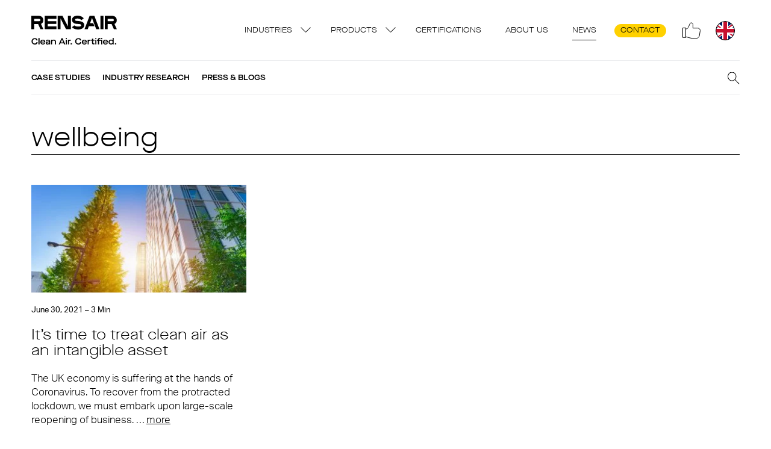

--- FILE ---
content_type: text/html; charset=UTF-8
request_url: https://rensair.co.uk/blog/tag/wellbeing/
body_size: 15822
content:
<!doctype html>
<html lang="en-GB">
  <head>
    <meta charset="utf-8">
<script>
var gform;gform||(document.addEventListener("gform_main_scripts_loaded",function(){gform.scriptsLoaded=!0}),document.addEventListener("gform/theme/scripts_loaded",function(){gform.themeScriptsLoaded=!0}),window.addEventListener("DOMContentLoaded",function(){gform.domLoaded=!0}),gform={domLoaded:!1,scriptsLoaded:!1,themeScriptsLoaded:!1,isFormEditor:()=>"function"==typeof InitializeEditor,callIfLoaded:function(o){return!(!gform.domLoaded||!gform.scriptsLoaded||!gform.themeScriptsLoaded&&!gform.isFormEditor()||(gform.isFormEditor()&&console.warn("The use of gform.initializeOnLoaded() is deprecated in the form editor context and will be removed in Gravity Forms 3.1."),o(),0))},initializeOnLoaded:function(o){gform.callIfLoaded(o)||(document.addEventListener("gform_main_scripts_loaded",()=>{gform.scriptsLoaded=!0,gform.callIfLoaded(o)}),document.addEventListener("gform/theme/scripts_loaded",()=>{gform.themeScriptsLoaded=!0,gform.callIfLoaded(o)}),window.addEventListener("DOMContentLoaded",()=>{gform.domLoaded=!0,gform.callIfLoaded(o)}))},hooks:{action:{},filter:{}},addAction:function(o,r,e,t){gform.addHook("action",o,r,e,t)},addFilter:function(o,r,e,t){gform.addHook("filter",o,r,e,t)},doAction:function(o){gform.doHook("action",o,arguments)},applyFilters:function(o){return gform.doHook("filter",o,arguments)},removeAction:function(o,r){gform.removeHook("action",o,r)},removeFilter:function(o,r,e){gform.removeHook("filter",o,r,e)},addHook:function(o,r,e,t,n){null==gform.hooks[o][r]&&(gform.hooks[o][r]=[]);var d=gform.hooks[o][r];null==n&&(n=r+"_"+d.length),gform.hooks[o][r].push({tag:n,callable:e,priority:t=null==t?10:t})},doHook:function(r,o,e){var t;if(e=Array.prototype.slice.call(e,1),null!=gform.hooks[r][o]&&((o=gform.hooks[r][o]).sort(function(o,r){return o.priority-r.priority}),o.forEach(function(o){"function"!=typeof(t=o.callable)&&(t=window[t]),"action"==r?t.apply(null,e):e[0]=t.apply(null,e)})),"filter"==r)return e[0]},removeHook:function(o,r,t,n){var e;null!=gform.hooks[o][r]&&(e=(e=gform.hooks[o][r]).filter(function(o,r,e){return!!(null!=n&&n!=o.tag||null!=t&&t!=o.priority)}),gform.hooks[o][r]=e)}});
</script>

    <meta http-equiv="x-ua-compatible" content="ie=edge">
    <meta name="viewport" content="width=device-width, initial-scale=1, shrink-to-fit=no">
        <meta name="viewport" content="width=device-width, initial-scale=1.0">
<meta name='robots' content='index, follow, max-image-preview:large, max-snippet:-1, max-video-preview:-1' />

	<!-- This site is optimized with the Yoast SEO Premium plugin v26.8 (Yoast SEO v26.8) - https://yoast.com/product/yoast-seo-premium-wordpress/ -->
	<title>wellbeing Archives - Rensair UK</title>
	<link rel="canonical" href="https://rensair.co.uk/blog/tag/wellbeing/" />
	<meta property="og:locale" content="en_GB" />
	<meta property="og:type" content="article" />
	<meta property="og:title" content="wellbeing Archives" />
	<meta property="og:url" content="https://rensair.co.uk/blog/tag/wellbeing/" />
	<meta property="og:site_name" content="Rensair UK" />
	<meta name="twitter:card" content="summary_large_image" />
	<script type="application/ld+json" class="yoast-schema-graph">{"@context":"https://schema.org","@graph":[{"@type":"CollectionPage","@id":"https://rensair.co.uk/blog/tag/wellbeing/","url":"https://rensair.co.uk/blog/tag/wellbeing/","name":"wellbeing Archives - Rensair UK","isPartOf":{"@id":"https://rensair.co.uk/#website"},"primaryImageOfPage":{"@id":"https://rensair.co.uk/blog/tag/wellbeing/#primaryimage"},"image":{"@id":"https://rensair.co.uk/blog/tag/wellbeing/#primaryimage"},"thumbnailUrl":"https://rensair.co.uk/wp-content/uploads/sites/9/2021/06/dreamstime_l_118488200-scaled.jpg","breadcrumb":{"@id":"https://rensair.co.uk/blog/tag/wellbeing/#breadcrumb"},"inLanguage":"en-GB"},{"@type":"ImageObject","inLanguage":"en-GB","@id":"https://rensair.co.uk/blog/tag/wellbeing/#primaryimage","url":"https://rensair.co.uk/wp-content/uploads/sites/9/2021/06/dreamstime_l_118488200-scaled.jpg","contentUrl":"https://rensair.co.uk/wp-content/uploads/sites/9/2021/06/dreamstime_l_118488200-scaled.jpg","width":2560,"height":1706},{"@type":"BreadcrumbList","@id":"https://rensair.co.uk/blog/tag/wellbeing/#breadcrumb","itemListElement":[{"@type":"ListItem","position":1,"name":"Home","item":"https://rensair.co.uk/"},{"@type":"ListItem","position":2,"name":"wellbeing"}]},{"@type":"WebSite","@id":"https://rensair.co.uk/#website","url":"https://rensair.co.uk/","name":"Rensair UK","description":"Hospital Grade Air Purifier","potentialAction":[{"@type":"SearchAction","target":{"@type":"EntryPoint","urlTemplate":"https://rensair.co.uk/?s={search_term_string}"},"query-input":{"@type":"PropertyValueSpecification","valueRequired":true,"valueName":"search_term_string"}}],"inLanguage":"en-GB"}]}</script>
	<!-- / Yoast SEO Premium plugin. -->


<link rel='dns-prefetch' href='//www.google.com' />
<link rel='dns-prefetch' href='//use.typekit.net' />
<link rel="alternate" type="application/rss+xml" title="Rensair UK &raquo; wellbeing Tag Feed" href="https://rensair.co.uk/blog/tag/wellbeing/feed/" />
<style id='wp-img-auto-sizes-contain-inline-css'>
img:is([sizes=auto i],[sizes^="auto," i]){contain-intrinsic-size:3000px 1500px}
/*# sourceURL=wp-img-auto-sizes-contain-inline-css */
</style>
<style id='wp-emoji-styles-inline-css'>

	img.wp-smiley, img.emoji {
		display: inline !important;
		border: none !important;
		box-shadow: none !important;
		height: 1em !important;
		width: 1em !important;
		margin: 0 0.07em !important;
		vertical-align: -0.1em !important;
		background: none !important;
		padding: 0 !important;
	}
/*# sourceURL=wp-emoji-styles-inline-css */
</style>
<style id='wp-block-library-inline-css'>
:root{--wp-block-synced-color:#7a00df;--wp-block-synced-color--rgb:122,0,223;--wp-bound-block-color:var(--wp-block-synced-color);--wp-editor-canvas-background:#ddd;--wp-admin-theme-color:#007cba;--wp-admin-theme-color--rgb:0,124,186;--wp-admin-theme-color-darker-10:#006ba1;--wp-admin-theme-color-darker-10--rgb:0,107,160.5;--wp-admin-theme-color-darker-20:#005a87;--wp-admin-theme-color-darker-20--rgb:0,90,135;--wp-admin-border-width-focus:2px}@media (min-resolution:192dpi){:root{--wp-admin-border-width-focus:1.5px}}.wp-element-button{cursor:pointer}:root .has-very-light-gray-background-color{background-color:#eee}:root .has-very-dark-gray-background-color{background-color:#313131}:root .has-very-light-gray-color{color:#eee}:root .has-very-dark-gray-color{color:#313131}:root .has-vivid-green-cyan-to-vivid-cyan-blue-gradient-background{background:linear-gradient(135deg,#00d084,#0693e3)}:root .has-purple-crush-gradient-background{background:linear-gradient(135deg,#34e2e4,#4721fb 50%,#ab1dfe)}:root .has-hazy-dawn-gradient-background{background:linear-gradient(135deg,#faaca8,#dad0ec)}:root .has-subdued-olive-gradient-background{background:linear-gradient(135deg,#fafae1,#67a671)}:root .has-atomic-cream-gradient-background{background:linear-gradient(135deg,#fdd79a,#004a59)}:root .has-nightshade-gradient-background{background:linear-gradient(135deg,#330968,#31cdcf)}:root .has-midnight-gradient-background{background:linear-gradient(135deg,#020381,#2874fc)}:root{--wp--preset--font-size--normal:16px;--wp--preset--font-size--huge:42px}.has-regular-font-size{font-size:1em}.has-larger-font-size{font-size:2.625em}.has-normal-font-size{font-size:var(--wp--preset--font-size--normal)}.has-huge-font-size{font-size:var(--wp--preset--font-size--huge)}:root .has-text-align-center{text-align:center}:root .has-text-align-left{text-align:left}:root .has-text-align-right{text-align:right}.has-fit-text{white-space:nowrap!important}#end-resizable-editor-section{display:none}.aligncenter{clear:both}.items-justified-left{justify-content:flex-start}.items-justified-center{justify-content:center}.items-justified-right{justify-content:flex-end}.items-justified-space-between{justify-content:space-between}.screen-reader-text{word-wrap:normal!important;border:0;clip-path:inset(50%);height:1px;margin:-1px;overflow:hidden;padding:0;position:absolute;width:1px}.screen-reader-text:focus{background-color:#ddd;clip-path:none;color:#444;display:block;font-size:1em;height:auto;left:5px;line-height:normal;padding:15px 23px 14px;text-decoration:none;top:5px;width:auto;z-index:100000}html :where(.has-border-color){border-style:solid}html :where([style*=border-top-color]){border-top-style:solid}html :where([style*=border-right-color]){border-right-style:solid}html :where([style*=border-bottom-color]){border-bottom-style:solid}html :where([style*=border-left-color]){border-left-style:solid}html :where([style*=border-width]){border-style:solid}html :where([style*=border-top-width]){border-top-style:solid}html :where([style*=border-right-width]){border-right-style:solid}html :where([style*=border-bottom-width]){border-bottom-style:solid}html :where([style*=border-left-width]){border-left-style:solid}html :where(img[class*=wp-image-]){height:auto;max-width:100%}:where(figure){margin:0 0 1em}html :where(.is-position-sticky){--wp-admin--admin-bar--position-offset:var(--wp-admin--admin-bar--height,0px)}@media screen and (max-width:600px){html :where(.is-position-sticky){--wp-admin--admin-bar--position-offset:0px}}

/*# sourceURL=wp-block-library-inline-css */
</style><style id='global-styles-inline-css'>
:root{--wp--preset--aspect-ratio--square: 1;--wp--preset--aspect-ratio--4-3: 4/3;--wp--preset--aspect-ratio--3-4: 3/4;--wp--preset--aspect-ratio--3-2: 3/2;--wp--preset--aspect-ratio--2-3: 2/3;--wp--preset--aspect-ratio--16-9: 16/9;--wp--preset--aspect-ratio--9-16: 9/16;--wp--preset--color--black: #000000;--wp--preset--color--cyan-bluish-gray: #abb8c3;--wp--preset--color--white: #ffffff;--wp--preset--color--pale-pink: #f78da7;--wp--preset--color--vivid-red: #cf2e2e;--wp--preset--color--luminous-vivid-orange: #ff6900;--wp--preset--color--luminous-vivid-amber: #fcb900;--wp--preset--color--light-green-cyan: #7bdcb5;--wp--preset--color--vivid-green-cyan: #00d084;--wp--preset--color--pale-cyan-blue: #8ed1fc;--wp--preset--color--vivid-cyan-blue: #0693e3;--wp--preset--color--vivid-purple: #9b51e0;--wp--preset--color--primary: #525ddc;--wp--preset--gradient--vivid-cyan-blue-to-vivid-purple: linear-gradient(135deg,rgb(6,147,227) 0%,rgb(155,81,224) 100%);--wp--preset--gradient--light-green-cyan-to-vivid-green-cyan: linear-gradient(135deg,rgb(122,220,180) 0%,rgb(0,208,130) 100%);--wp--preset--gradient--luminous-vivid-amber-to-luminous-vivid-orange: linear-gradient(135deg,rgb(252,185,0) 0%,rgb(255,105,0) 100%);--wp--preset--gradient--luminous-vivid-orange-to-vivid-red: linear-gradient(135deg,rgb(255,105,0) 0%,rgb(207,46,46) 100%);--wp--preset--gradient--very-light-gray-to-cyan-bluish-gray: linear-gradient(135deg,rgb(238,238,238) 0%,rgb(169,184,195) 100%);--wp--preset--gradient--cool-to-warm-spectrum: linear-gradient(135deg,rgb(74,234,220) 0%,rgb(151,120,209) 20%,rgb(207,42,186) 40%,rgb(238,44,130) 60%,rgb(251,105,98) 80%,rgb(254,248,76) 100%);--wp--preset--gradient--blush-light-purple: linear-gradient(135deg,rgb(255,206,236) 0%,rgb(152,150,240) 100%);--wp--preset--gradient--blush-bordeaux: linear-gradient(135deg,rgb(254,205,165) 0%,rgb(254,45,45) 50%,rgb(107,0,62) 100%);--wp--preset--gradient--luminous-dusk: linear-gradient(135deg,rgb(255,203,112) 0%,rgb(199,81,192) 50%,rgb(65,88,208) 100%);--wp--preset--gradient--pale-ocean: linear-gradient(135deg,rgb(255,245,203) 0%,rgb(182,227,212) 50%,rgb(51,167,181) 100%);--wp--preset--gradient--electric-grass: linear-gradient(135deg,rgb(202,248,128) 0%,rgb(113,206,126) 100%);--wp--preset--gradient--midnight: linear-gradient(135deg,rgb(2,3,129) 0%,rgb(40,116,252) 100%);--wp--preset--font-size--small: 13px;--wp--preset--font-size--medium: 20px;--wp--preset--font-size--large: 36px;--wp--preset--font-size--x-large: 42px;--wp--preset--font-size--overline: 13px;--wp--preset--spacing--20: 0.44rem;--wp--preset--spacing--30: 0.67rem;--wp--preset--spacing--40: 1rem;--wp--preset--spacing--50: 1.5rem;--wp--preset--spacing--60: 2.25rem;--wp--preset--spacing--70: 3.38rem;--wp--preset--spacing--80: 5.06rem;--wp--preset--shadow--natural: 6px 6px 9px rgba(0, 0, 0, 0.2);--wp--preset--shadow--deep: 12px 12px 50px rgba(0, 0, 0, 0.4);--wp--preset--shadow--sharp: 6px 6px 0px rgba(0, 0, 0, 0.2);--wp--preset--shadow--outlined: 6px 6px 0px -3px rgb(255, 255, 255), 6px 6px rgb(0, 0, 0);--wp--preset--shadow--crisp: 6px 6px 0px rgb(0, 0, 0);}:where(body) { margin: 0; }:where(.is-layout-flex){gap: 0.5em;}:where(.is-layout-grid){gap: 0.5em;}body .is-layout-flex{display: flex;}.is-layout-flex{flex-wrap: wrap;align-items: center;}.is-layout-flex > :is(*, div){margin: 0;}body .is-layout-grid{display: grid;}.is-layout-grid > :is(*, div){margin: 0;}body{padding-top: 0px;padding-right: 0px;padding-bottom: 0px;padding-left: 0px;}:root :where(.wp-element-button, .wp-block-button__link){background-color: #32373c;border-width: 0;color: #fff;font-family: inherit;font-size: inherit;font-style: inherit;font-weight: inherit;letter-spacing: inherit;line-height: inherit;padding-top: calc(0.667em + 2px);padding-right: calc(1.333em + 2px);padding-bottom: calc(0.667em + 2px);padding-left: calc(1.333em + 2px);text-decoration: none;text-transform: inherit;}.has-black-color{color: var(--wp--preset--color--black) !important;}.has-cyan-bluish-gray-color{color: var(--wp--preset--color--cyan-bluish-gray) !important;}.has-white-color{color: var(--wp--preset--color--white) !important;}.has-pale-pink-color{color: var(--wp--preset--color--pale-pink) !important;}.has-vivid-red-color{color: var(--wp--preset--color--vivid-red) !important;}.has-luminous-vivid-orange-color{color: var(--wp--preset--color--luminous-vivid-orange) !important;}.has-luminous-vivid-amber-color{color: var(--wp--preset--color--luminous-vivid-amber) !important;}.has-light-green-cyan-color{color: var(--wp--preset--color--light-green-cyan) !important;}.has-vivid-green-cyan-color{color: var(--wp--preset--color--vivid-green-cyan) !important;}.has-pale-cyan-blue-color{color: var(--wp--preset--color--pale-cyan-blue) !important;}.has-vivid-cyan-blue-color{color: var(--wp--preset--color--vivid-cyan-blue) !important;}.has-vivid-purple-color{color: var(--wp--preset--color--vivid-purple) !important;}.has-primary-color{color: var(--wp--preset--color--primary) !important;}.has-black-background-color{background-color: var(--wp--preset--color--black) !important;}.has-cyan-bluish-gray-background-color{background-color: var(--wp--preset--color--cyan-bluish-gray) !important;}.has-white-background-color{background-color: var(--wp--preset--color--white) !important;}.has-pale-pink-background-color{background-color: var(--wp--preset--color--pale-pink) !important;}.has-vivid-red-background-color{background-color: var(--wp--preset--color--vivid-red) !important;}.has-luminous-vivid-orange-background-color{background-color: var(--wp--preset--color--luminous-vivid-orange) !important;}.has-luminous-vivid-amber-background-color{background-color: var(--wp--preset--color--luminous-vivid-amber) !important;}.has-light-green-cyan-background-color{background-color: var(--wp--preset--color--light-green-cyan) !important;}.has-vivid-green-cyan-background-color{background-color: var(--wp--preset--color--vivid-green-cyan) !important;}.has-pale-cyan-blue-background-color{background-color: var(--wp--preset--color--pale-cyan-blue) !important;}.has-vivid-cyan-blue-background-color{background-color: var(--wp--preset--color--vivid-cyan-blue) !important;}.has-vivid-purple-background-color{background-color: var(--wp--preset--color--vivid-purple) !important;}.has-primary-background-color{background-color: var(--wp--preset--color--primary) !important;}.has-black-border-color{border-color: var(--wp--preset--color--black) !important;}.has-cyan-bluish-gray-border-color{border-color: var(--wp--preset--color--cyan-bluish-gray) !important;}.has-white-border-color{border-color: var(--wp--preset--color--white) !important;}.has-pale-pink-border-color{border-color: var(--wp--preset--color--pale-pink) !important;}.has-vivid-red-border-color{border-color: var(--wp--preset--color--vivid-red) !important;}.has-luminous-vivid-orange-border-color{border-color: var(--wp--preset--color--luminous-vivid-orange) !important;}.has-luminous-vivid-amber-border-color{border-color: var(--wp--preset--color--luminous-vivid-amber) !important;}.has-light-green-cyan-border-color{border-color: var(--wp--preset--color--light-green-cyan) !important;}.has-vivid-green-cyan-border-color{border-color: var(--wp--preset--color--vivid-green-cyan) !important;}.has-pale-cyan-blue-border-color{border-color: var(--wp--preset--color--pale-cyan-blue) !important;}.has-vivid-cyan-blue-border-color{border-color: var(--wp--preset--color--vivid-cyan-blue) !important;}.has-vivid-purple-border-color{border-color: var(--wp--preset--color--vivid-purple) !important;}.has-primary-border-color{border-color: var(--wp--preset--color--primary) !important;}.has-vivid-cyan-blue-to-vivid-purple-gradient-background{background: var(--wp--preset--gradient--vivid-cyan-blue-to-vivid-purple) !important;}.has-light-green-cyan-to-vivid-green-cyan-gradient-background{background: var(--wp--preset--gradient--light-green-cyan-to-vivid-green-cyan) !important;}.has-luminous-vivid-amber-to-luminous-vivid-orange-gradient-background{background: var(--wp--preset--gradient--luminous-vivid-amber-to-luminous-vivid-orange) !important;}.has-luminous-vivid-orange-to-vivid-red-gradient-background{background: var(--wp--preset--gradient--luminous-vivid-orange-to-vivid-red) !important;}.has-very-light-gray-to-cyan-bluish-gray-gradient-background{background: var(--wp--preset--gradient--very-light-gray-to-cyan-bluish-gray) !important;}.has-cool-to-warm-spectrum-gradient-background{background: var(--wp--preset--gradient--cool-to-warm-spectrum) !important;}.has-blush-light-purple-gradient-background{background: var(--wp--preset--gradient--blush-light-purple) !important;}.has-blush-bordeaux-gradient-background{background: var(--wp--preset--gradient--blush-bordeaux) !important;}.has-luminous-dusk-gradient-background{background: var(--wp--preset--gradient--luminous-dusk) !important;}.has-pale-ocean-gradient-background{background: var(--wp--preset--gradient--pale-ocean) !important;}.has-electric-grass-gradient-background{background: var(--wp--preset--gradient--electric-grass) !important;}.has-midnight-gradient-background{background: var(--wp--preset--gradient--midnight) !important;}.has-small-font-size{font-size: var(--wp--preset--font-size--small) !important;}.has-medium-font-size{font-size: var(--wp--preset--font-size--medium) !important;}.has-large-font-size{font-size: var(--wp--preset--font-size--large) !important;}.has-x-large-font-size{font-size: var(--wp--preset--font-size--x-large) !important;}.has-overline-font-size{font-size: var(--wp--preset--font-size--overline) !important;}
/*# sourceURL=global-styles-inline-css */
</style>

<style id='classic-theme-styles-inline-css'>
.wp-block-button__link{background-color:#32373c;border-radius:9999px;box-shadow:none;color:#fff;font-size:1.125em;padding:calc(.667em + 2px) calc(1.333em + 2px);text-decoration:none}.wp-block-file__button{background:#32373c;color:#fff}.wp-block-accordion-heading{margin:0}.wp-block-accordion-heading__toggle{background-color:inherit!important;color:inherit!important}.wp-block-accordion-heading__toggle:not(:focus-visible){outline:none}.wp-block-accordion-heading__toggle:focus,.wp-block-accordion-heading__toggle:hover{background-color:inherit!important;border:none;box-shadow:none;color:inherit;padding:var(--wp--preset--spacing--20,1em) 0;text-decoration:none}.wp-block-accordion-heading__toggle:focus-visible{outline:auto;outline-offset:0}
/*# sourceURL=https://rensair.co.uk/wp-content/plugins/gutenberg/build/styles/block-library/classic.min.css */
</style>
<link rel='stylesheet' id='sage/app.css-css' href='https://rensair.co.uk/wp-content/themes/rensair3/dist/styles/app.css?id=ccdfbd47614110255fe0' media='all' />
<link rel='stylesheet' id='adobeFonts-css' href='https://use.typekit.net/tol2ygr.css' media='all' />
<script src="https://rensair.co.uk/wp-includes/js/jquery/jquery.min.js?ver=3.7.1" id="jquery-core-js"></script>
<script src="https://rensair.co.uk/wp-includes/js/jquery/jquery-migrate.min.js?ver=3.4.1" id="jquery-migrate-js"></script>
<script defer='defer' src="https://rensair.co.uk/wp-content/plugins/gravityforms/js/jquery.json.min.js?ver=2.9.26" id="gform_json-js"></script>
<script id="gform_gravityforms-js-extra">
var gf_global = {"gf_currency_config":{"name":"Euro","symbol_left":"","symbol_right":"&#8364;","symbol_padding":" ","thousand_separator":".","decimal_separator":",","decimals":2,"code":"EUR"},"base_url":"https://rensair.co.uk/wp-content/plugins/gravityforms","number_formats":[],"spinnerUrl":"https://rensair.co.uk/wp-content/plugins/gravityforms/images/spinner.svg","version_hash":"405520d0fc7593503eaa72929f8d4192","strings":{"newRowAdded":"New row added.","rowRemoved":"Row removed","formSaved":"The form has been saved.  The content contains the link to return and complete the form."}};
var gform_i18n = {"datepicker":{"days":{"monday":"Mo","tuesday":"Tu","wednesday":"We","thursday":"Th","friday":"Fr","saturday":"Sa","sunday":"Su"},"months":{"january":"January","february":"February","march":"March","april":"April","may":"May","june":"June","july":"July","august":"August","september":"September","october":"October","november":"November","december":"December"},"firstDay":1,"iconText":"Select date"}};
var gf_legacy_multi = {"7":""};
var gform_gravityforms = {"strings":{"invalid_file_extension":"This type of file is not allowed. Must be one of the following:","delete_file":"Delete this file","in_progress":"in progress","file_exceeds_limit":"File exceeds size limit","illegal_extension":"This type of file is not allowed.","max_reached":"Maximum number of files reached","unknown_error":"There was a problem while saving the file on the server","currently_uploading":"Please wait for the uploading to complete","cancel":"Cancel","cancel_upload":"Cancel this upload","cancelled":"Cancelled","error":"Error","message":"Message"},"vars":{"images_url":"https://rensair.co.uk/wp-content/plugins/gravityforms/images"}};
//# sourceURL=gform_gravityforms-js-extra
</script>
<script id="gform_gravityforms-js-before">

//# sourceURL=gform_gravityforms-js-before
</script>
<script defer='defer' src="https://rensair.co.uk/wp-content/plugins/gravityforms/js/gravityforms.min.js?ver=2.9.26" id="gform_gravityforms-js"></script>
<script defer='defer' src="https://www.google.com/recaptcha/api.js?hl=en&amp;ver=6.9#038;render=explicit" id="gform_recaptcha-js"></script>
<script defer='defer' src="https://rensair.co.uk/wp-content/plugins/gravityforms/assets/js/dist/utils.min.js?ver=48a3755090e76a154853db28fc254681" id="gform_gravityforms_utils-js"></script>
<link rel="https://api.w.org/" href="https://rensair.co.uk/wp-json/" /><link rel="alternate" title="JSON" type="application/json" href="https://rensair.co.uk/wp-json/wp/v2/tags/218" /><link rel="EditURI" type="application/rsd+xml" title="RSD" href="https://rensair.co.uk/xmlrpc.php?rsd" />
<meta name="generator" content="WordPress 6.9" />
<meta name="google-site-verification" content="xraj5FJYh-4eYnuXbs_hd_2CHxDO5uU4IPYeNOjqtY4" /><style>.recentcomments a{display:inline !important;padding:0 !important;margin:0 !important;}</style><link rel="icon" href="https://rensair.co.uk/wp-content/uploads/sites/9/2021/03/cropped-android-chrome-512x512-1-32x32.png" sizes="32x32" />
<link rel="icon" href="https://rensair.co.uk/wp-content/uploads/sites/9/2021/03/cropped-android-chrome-512x512-1-192x192.png" sizes="192x192" />
<link rel="apple-touch-icon" href="https://rensair.co.uk/wp-content/uploads/sites/9/2021/03/cropped-android-chrome-512x512-1-180x180.png" />
<meta name="msapplication-TileImage" content="https://rensair.co.uk/wp-content/uploads/sites/9/2021/03/cropped-android-chrome-512x512-1-270x270.png" />
		<style id="wp-custom-css">
			#field_2_8 {
	display: none;
}		</style>
		    
  </head>

  <body class="archive tag tag-wellbeing tag-218 wp-embed-responsive wp-theme-rensair3">
        
    <div id="app">
      <nav class="navigation">

  
      <a href="https://rensair.co.uk" class="navigation__logo"></a>
    
      <div class="menu-primary-container"><ul id="menu-primary" class="navigation__nav"><li id="menu-item-15797" class="menu-item menu-item-type-custom menu-item-object-custom menu-item-has-children menu-item-15797"><a href="#">Industries</a>
<ul class="sub-menu">
	<li id="menu-item-15516" class="menu-item menu-item-type-post_type menu-item-object-page menu-item-15516"><a href="https://rensair.co.uk/industry/hospitals-healthcare/">Hospitals &amp; Healthcare</a></li>
	<li id="menu-item-22042" class="menu-item menu-item-type-post_type menu-item-object-page menu-item-22042"><a href="https://rensair.co.uk/industry/smart-buildings/">Smart buildings</a></li>
	<li id="menu-item-18453" class="menu-item menu-item-type-post_type menu-item-object-page menu-item-18453"><a href="https://rensair.co.uk/industry/transport/">Transport</a></li>
	<li id="menu-item-15514" class="menu-item menu-item-type-post_type menu-item-object-page menu-item-15514"><a href="https://rensair.co.uk/industry/education/">Education</a></li>
</ul>
</li>
<li id="menu-item-18436" class="menu-item menu-item-type-custom menu-item-object-custom menu-item-has-children menu-item-18436"><a href="#">Products</a>
<ul class="sub-menu">
	<li id="menu-item-18435" class="menu-item menu-item-type-post_type menu-item-object-page menu-item-18435"><a href="https://rensair.co.uk/core-560/">Core 560</a></li>
	<li id="menu-item-19193" class="menu-item menu-item-type-post_type menu-item-object-page menu-item-19193"><a href="https://rensair.co.uk/compact-460i/">Compact 460i</a></li>
	<li id="menu-item-18434" class="menu-item menu-item-type-post_type menu-item-object-page menu-item-18434"><a href="https://rensair.co.uk/airbubbl-38/">Airbubbl 38i</a></li>
	<li id="menu-item-19891" class="menu-item menu-item-type-post_type menu-item-object-page menu-item-19891"><a href="https://rensair.co.uk/replacement-kits/">Replacement kits</a></li>
</ul>
</li>
<li id="menu-item-20284" class="menu-item menu-item-type-post_type menu-item-object-page menu-item-20284"><a href="https://rensair.co.uk/certifications/">Certifications</a></li>
<li id="menu-item-10362" class="menu-item menu-item-type-post_type menu-item-object-page menu-item-10362"><a href="https://rensair.co.uk/about-us/">About us</a></li>
<li id="menu-item-2886" class="menu-item menu-item-type-post_type menu-item-object-page current_page_parent menu-item-2886"><a href="https://rensair.co.uk/blog/">News</a></li>
<li id="menu-item-7508" class="menu-item-highlighted menu-item menu-item-type-post_type menu-item-object-page menu-item-7508"><a href="https://rensair.co.uk/contact-us/">Contact</a></li>
</ul></div>
    <button class="blank-style navigation__social" aria-label="Social">
    <div class='social-networks-menu'>
      <a class="social-network" href="https://www.linkedin.com/company/rensair/" target="_blank">
                     <img
      src="https://rensair.co.uk/wp-content/uploads/sites/9/2022/07/linkedin.svg"
        role="presentation"
     class="social-network__img"       loading="lazy"
  /> 
                <div class="social-network__name">LinkedIn</div>
    </a>
    <a class="social-network" href="https://twitter.com/RensairPurifier" target="_blank">
                     <img
      src="https://rensair.co.uk/wp-content/uploads/sites/9/2022/07/twitter.svg"
        role="presentation"
     class="social-network__img"       loading="lazy"
  /> 
                <div class="social-network__name">Twitter</div>
    </a>
    <a class="social-network" href="https://www.youtube.com/channel/UCNV_FopZLmn2068i7K4NwlQ" target="_blank">
                     <img
      src="https://rensair.co.uk/wp-content/uploads/sites/9/2022/07/youtube.svg"
        role="presentation"
     class="social-network__img"       loading="lazy"
  /> 
                <div class="social-network__name">YouTube</div>
    </a>
    <a class="social-network" href="https://www.instagram.com/rensairpurifier/" target="_blank">
                     <img
      src="https://rensair.co.uk/wp-content/uploads/sites/9/2022/07/instagram.svg"
        role="presentation"
     class="social-network__img"       loading="lazy"
  /> 
                <div class="social-network__name">Instagram</div>
    </a>
    <a class="social-network" href="https://www.facebook.com/rensairairpurifier" target="_blank">
                     <img
      src="https://rensair.co.uk/wp-content/uploads/sites/9/2022/07/facebook.svg"
        role="presentation"
     class="social-network__img"       loading="lazy"
  /> 
                <div class="social-network__name">Facebook</div>
    </a>
    </div>
  </button>
  <button class="blank-style navigation__language navigation__language--9" aria-label="Region"></button>
  <button class="blank-style navigation__cart hidden datalayer-click" aria-label="Cart" data-datalayer="Opened cart">
    <span class="navigation__cart-items">0</span>
  </button>
  <button class="blank-style navigation__mobile-menu" aria-label="Menu">
    <span class="navigation__hamburger"></span>
  </button>
</nav> 
 <div class="language-switcher">
  <header class="language-switcher__header">
    <button class="blank-style language-switcher__back" aria-label="Back">
      Back
    </button>
  </header>
      <nav class="language-switcher__section language-switcher__regions">
      <h2 class="language-switcher__headline">
        Region
      </h2>
      <div class="menu-regions-container"><ul id="menu-regions" class="language-switcher__nav"><li id="menu-item-18470" class="menu-item menu-item-type-custom menu-item-object-custom menu-item-18470"><a href="http://rensair.com/">United States</a></li>
<li id="menu-item-18468" class="menu-item menu-item-type-custom menu-item-object-custom menu-item-18468"><a href="http://rensair.fr">France</a></li>
<li id="menu-item-18467" class="menu-item menu-item-type-custom menu-item-object-custom menu-item-18467"><a href="http://rensair.de">Germany</a></li>
<li id="menu-item-18469" class="menu-item menu-item-type-custom menu-item-object-custom menu-item-home menu-item-18469"><a href="https://rensair.co.uk/">United Kingdom</a></li>
</ul></div>
    </nav>
    </div> 
 <div class="navigation-mobile">
  <div class="navigation-mobile__wrap">
    <header class="navigation-mobile__header">
      <button class="blank-style navigation-mobile__back" aria-label="Back">
        Back
      </button>
    </header>
    <div class="menu-primary-container"><ul id="menu-primary-1" class="navigation-mobile__nav"><li class="menu-item menu-item-type-custom menu-item-object-custom menu-item-has-children menu-item-15797"><a href="#">Industries</a>
<ul class="sub-menu">
	<li class="menu-item menu-item-type-post_type menu-item-object-page menu-item-15516"><a href="https://rensair.co.uk/industry/hospitals-healthcare/">Hospitals &amp; Healthcare</a></li>
	<li class="menu-item menu-item-type-post_type menu-item-object-page menu-item-22042"><a href="https://rensair.co.uk/industry/smart-buildings/">Smart buildings</a></li>
	<li class="menu-item menu-item-type-post_type menu-item-object-page menu-item-18453"><a href="https://rensair.co.uk/industry/transport/">Transport</a></li>
	<li class="menu-item menu-item-type-post_type menu-item-object-page menu-item-15514"><a href="https://rensair.co.uk/industry/education/">Education</a></li>
</ul>
</li>
<li class="menu-item menu-item-type-custom menu-item-object-custom menu-item-has-children menu-item-18436"><a href="#">Products</a>
<ul class="sub-menu">
	<li class="menu-item menu-item-type-post_type menu-item-object-page menu-item-18435"><a href="https://rensair.co.uk/core-560/">Core 560</a></li>
	<li class="menu-item menu-item-type-post_type menu-item-object-page menu-item-19193"><a href="https://rensair.co.uk/compact-460i/">Compact 460i</a></li>
	<li class="menu-item menu-item-type-post_type menu-item-object-page menu-item-18434"><a href="https://rensair.co.uk/airbubbl-38/">Airbubbl 38i</a></li>
	<li class="menu-item menu-item-type-post_type menu-item-object-page menu-item-19891"><a href="https://rensair.co.uk/replacement-kits/">Replacement kits</a></li>
</ul>
</li>
<li class="menu-item menu-item-type-post_type menu-item-object-page menu-item-20284"><a href="https://rensair.co.uk/certifications/">Certifications</a></li>
<li class="menu-item menu-item-type-post_type menu-item-object-page menu-item-10362"><a href="https://rensair.co.uk/about-us/">About us</a></li>
<li class="menu-item menu-item-type-post_type menu-item-object-page current_page_parent menu-item-2886"><a href="https://rensair.co.uk/blog/">News</a></li>
<li class="menu-item-highlighted menu-item menu-item-type-post_type menu-item-object-page menu-item-7508"><a href="https://rensair.co.uk/contact-us/">Contact</a></li>
</ul></div>
  </div>
  <div class='navigation-mobile__social-networks-container'>
    <a class="social-network" href="https://www.linkedin.com/company/rensair/" target="_blank">
                     <img
      src="https://rensair.co.uk/wp-content/uploads/sites/9/2022/07/linkedin.svg"
        role="presentation"
     class="social-network__img"       loading="lazy"
  /> 
                <div class="social-network__name">LinkedIn</div>
    </a>
    <a class="social-network" href="https://twitter.com/RensairPurifier" target="_blank">
                     <img
      src="https://rensair.co.uk/wp-content/uploads/sites/9/2022/07/twitter.svg"
        role="presentation"
     class="social-network__img"       loading="lazy"
  /> 
                <div class="social-network__name">Twitter</div>
    </a>
    <a class="social-network" href="https://www.youtube.com/channel/UCNV_FopZLmn2068i7K4NwlQ" target="_blank">
                     <img
      src="https://rensair.co.uk/wp-content/uploads/sites/9/2022/07/youtube.svg"
        role="presentation"
     class="social-network__img"       loading="lazy"
  /> 
                <div class="social-network__name">YouTube</div>
    </a>
    <a class="social-network" href="https://www.instagram.com/rensairpurifier/" target="_blank">
                     <img
      src="https://rensair.co.uk/wp-content/uploads/sites/9/2022/07/instagram.svg"
        role="presentation"
     class="social-network__img"       loading="lazy"
  /> 
                <div class="social-network__name">Instagram</div>
    </a>
    <a class="social-network" href="https://www.facebook.com/rensairairpurifier" target="_blank">
                     <img
      src="https://rensair.co.uk/wp-content/uploads/sites/9/2022/07/facebook.svg"
        role="presentation"
     class="social-network__img"       loading="lazy"
  /> 
                <div class="social-network__name">Facebook</div>
    </a>
  </div>
</div> 


     <section 
    class="section blog-archive" 
     
        >
    <div class="blog-archive__top-bar">
        <div class="blog-archive__category-list">
                      <a class="blog-archive__category-link title-overline" href="https://rensair.co.uk/blog/category/customer-case-studies/">Case studies</a>
                      <a class="blog-archive__category-link title-overline" href="https://rensair.co.uk/blog/category/industry-news-and-research/">Industry research</a>
                      <a class="blog-archive__category-link title-overline" href="https://rensair.co.uk/blog/category/press/">Press &amp; blogs</a>
                  </div> 
        <div class="blog-archive__search">
          <form role="search" method="get" class="search-form" action="https://rensair.co.uk/">
  <label>
    <span class="screen-reader-text">
      Search for:
    </span>

    <input
      type="search"
      class="search-field"
      placeholder="Search &hellip;"
      value=""
      name="s"
    >
  </label>

  <input type="submit" class="button" value="Search">
</form>

        </div>
        <div class="blog-archive__search-button">
          <img src="https://rensair.co.uk/wp-content/themes/rensair3/dist/images/search.svg?id=633428cbd22cbd587bcd" alt="Search" tabindex="1"></img>
        </div>
      </div>

      <h1 class="blog-archive__page-title">
        wellbeing 
      </h1>


  <div class="blog-archive__posts-grid">
     
              <div class="blog-archive__post">
          <a href="https://rensair.co.uk/blog/2021/06/30/clean-air-as-an-intangible-asset/">
                      <div class="blog-archive__thumbnail-wrapper">
                 <img
      src="https://rensair.co.uk/wp-content/uploads/sites/9/2021/06/dreamstime_l_118488200-348x232.jpg"
        role="presentation"
     class="blog-archive__thumbnail"       loading="lazy"
  /> 
            </div>
                    </a>
          <header class="blog-archive__header">
            <div class="blog-archive__meta text--small">
              June 30, 2021 – 3 Min
            </div>
            <h2>
              <a class="blog-archive__post-title" href="https://rensair.co.uk/blog/2021/06/30/clean-air-as-an-intangible-asset/">It’s time to treat clean air as an intangible asset</a>
            </h2>
          </header>
          The UK economy is suffering at the hands of Coronavirus. To recover from the protracted lockdown, we must embark upon large-scale reopening of business. &hellip; <a href="https://rensair.co.uk/blog/2021/06/30/clean-air-as-an-intangible-asset/">more</a>
        </div>
      </div>
</section> 
  <div class="blog-archive__pagination">

    </div>
  <section 
    class="section call-to-action pt-0 pb-0" 
     
        >
    <div class="call-to-action__section" style="background-color: #C7DBDD">
        <h2 class="call-to-action__headline" data-aos="fade-in">
          Get a quote
        </h2>
        <p class="call-to-action__paragraph" data-aos="fade-in" data-aos-delay="100">
          Describe your needs and get your quote within 24 hours
        </p>
                  <a href="https://rensair.com/uk/contact-us/"  data-aos="fade-in" data-aos-delay="200" class="call-to-action__button button-link button-link--wide button-link--dark">Get a Quote</a>
              </div>
          <div class="call-to-action__section" style="background-color: #edeef0">
        <h2 class="call-to-action__headline" data-aos="fade-in">
          Talk to an expert
        </h2>
        <p class="call-to-action__paragraph" data-aos="fade-in" data-aos-delay="100">
          Book a free consultation with one of our technical experts
        </p>
                  <a href="https://rensair.com/uk/book-consultation/"  data-aos="fade-in" data-aos-delay="200" class="call-to-action__button button-link button-link--wide button-link--secondary">Book Consultation</a>
              </div>
</section> 
<div class='mini-cookie'>
  <p>To enable purchase functionality please accept cookies. <a href="/privacy-policy/">Privacy policy</a></p>
  <button class='button-link button-link--white mini-cookie__button'>Accept cookies</button>
</div><footer class="footer footer--white">

  <div class="footer__hidden">
    <div id='product-component-7549496688828-e80b32032397551532d9385bdb0f560b4f33'></div>
        <style>
        .shopify-buy-frame--cart{
            max-width: 768px;
            box-shadow: 0 0 0 9999px rgba(0,0,0,0.2);
        }
        </style>
        <script type='text/javascript'>
        /*<![CDATA[*/
        (function () {
        var scriptURL = 'https://sdks.shopifycdn.com/buy-button/latest/buy-button-storefront.min.js';
        document.addEventListener('shopify-accepted', (e) => {
            if (window.ShopifyBuy) {
                if (window.ShopifyBuy.UI) {
                    ShopifyBuyInit();
                } else {
                    loadScript();
                }
            } else {
                loadScript();
            }
        })
        function loadScript() {
            var script = document.createElement('script');
            script.async = true;
            script.src = scriptURL;
            (document.getElementsByTagName('head')[0] || document.getElementsByTagName('body')[0]).appendChild(script);
            script.onload = ShopifyBuyInit;
        }
        function ShopifyBuyInit() {
            var client = ShopifyBuy.buildClient({
                domain: 'shop.rensair.co.uk',
                storefrontAccessToken: '64722f150900800f632291de547261b1',
            });
            ShopifyBuy.UI.onReady(client).then(function (ui) {
                const cart = document.querySelector('.navigation__cart'); 
                cart.classList.remove('hidden')
                cart.addEventListener('click', (event) => { 
                event.stopPropagation(); 
                ui.openCart();
            });
            ui.createComponent('product', {
                id: '7549496688828',
                node: document.getElementById('product-component-7549496688828-e80b32032397551532d9385bdb0f560b4f33'),
                moneyFormat: '£{{ amount }}',
                options: {
        'product': {
            events: {
                'afterInit': function() {
                    document.dispatchEvent(new Event('rensair-shopify-colors'));
                }
            },
            iframe: false,
            'styles': {
            'product': {
                '@media (min-width: 601px)': {
                    'max-width': 'calc(25% - 20px)',
                    'margin-left': '20px',
                    'margin-bottom': '50px'
                },
                'text-align': 'left'
                },
                'quantityInput': {
                    'font-size': '16px',
                    'padding-top': '16px',
                    'padding-bottom': '16px'
                }
            },
            'contents': {
                'img': false,
                'title': false,
                'price': false
            },
            'text': {
                'button': 'Add to cart'
            },
        },
        'productSet': {
            'styles': {
            'products': {
                '@media (min-width: 601px)': {
                'margin-left': '-20px'
                }
            }
            }
        },
        'modalProduct': {
            'contents': {
            'img': false,
            'imgWithCarousel': true,
            'button': false,
            'buttonWithQuantity': true
            },
            'styles': {
            'product': {
                '@media (min-width: 601px)': {
                'max-width': '100%',
                'margin-left': '0px',
                'margin-bottom': '0px'
                }
            },
            'button': {
                'font-family': 'aktiv-grotesk, sans-serif',
                'font-size': '17px',
                'padding-top': '16px',
                'padding-bottom': '16px',
                ':hover': {
                    'background-color': '#000000'
                },
                'background-color': '#000000',
                ':focus': {
                    'background-color': '#000000'
                },
                'border-radius': '40px'
                },
                'quantityInput': {
                'font-size': '16px',
                'padding-top': '16px',
                'padding-bottom': '16px'
                }
            },
            'text': {
            'button': 'Add to cart'
            }
        },
        'option': {},
        'cart': {
            'events': {
                beforeRender: function(cart) {
                let sum = 0;
                const cartAmount = document.querySelector('.navigation__cart-items');
                if(cart.lineItemCache[0]){
                    cart.lineItemCache.forEach(elem=>{
                    sum = sum + elem.quantity
                    })
                } else {
                    sum = 0;
                }
                cartAmount.innerHTML = sum
                }
            },
            'text': {
            'total': 'Subtotal',
            'button': 'Checkout'
            },
            'popup': false,
            'styles': {
                'button': {
                'font-family': 'Maison, sans-serif',
                'font-size': '17px',
                'padding-top': '16px',
                'padding-bottom': '16px',
                'background-color': '#000000',
                'width': 'auto',
                'margin-left': 'auto',
                'margin-right': 'auto',
                'padding': '14px 60px',
                ':hover': {
                    'background-color': '#000000'
                },
                ':focus': {
                    'background-color': '#000000'
                },
                'border-radius': '40px'
                },
                'title': {
                'color': '#000000',
                'font-family': 'Maison, sans-serif',
                'font-weight': '200'
                },
                'header': {
                'color': '#000000',
                'border-bottom': '1px solid #000000',
                },
                'lineItems': {
                'color': '#000000'
                },
                'subtotalText': {
                'color': '#000000'
                },
                'subtotal': {
                'color': '#000000'
                },
                'notice': {
                'color': '#000000'
                },
                'currency': {
                'color': '#000000'
                },
                'cartScroll':{
                    'padding-top': '100px',
                },
                'close': {
                'color': '#000000',
                ':hover': {
                    'color': '#000000'
                }
                },
                'empty': {
                'color': '#000000'
                },
                'noteDescription': {
                'color': '#000000'
                },
                'discountText': {
                'color': '#000000'
                },
                'discountIcon': {
                'fill': '#000000'
                },
                'discountAmount': {
                'color': '#000000'
                },
                'cart': {
                'background-color': '#fff', //c7dbdd
                'box-shadow': '0 0 0 20px rgba(0,0,0,0.2)',
                },
                'footer': {
                'background-color': '#fff',
                'border-top': '1px solid #000000',
                }
            },
            'text': {
                'title': 'Order Summary',
                'total': 'Total',
                'notice': 'Shipping + Tax Calculated At Checkout',
                'button': 'Proceed to Checkout'
            }
        },
        'toggle': {
            'styles': {
                'toggle': {
                'opacity': '0',
                'font-family': 'aktiv-grotesk, sans-serif',
                'background-color': '#000000',
                ':hover': {
                    'background-color': '#000000'
                },
                ':focus': {
                    'background-color': '#000000'
                }
                },
                'count': {
                'font-size': '16px'
                }
            }
            },
        },
            });
            });
        }
        })();
        /*]]>*/
        </script>  </div>

       <div class="container footer__newsletter"  >
    <h2>Sign up for Rensair news</h2>
      
                <div class='gf_browser_chrome gform_wrapper gform_legacy_markup_wrapper gform-theme--no-framework' data-form-theme='legacy' data-form-index='0' id='gform_wrapper_2' ><form method='post' enctype='multipart/form-data' target='gform_ajax_frame_2' id='gform_2'  action='/blog/tag/wellbeing/' data-formid='2' novalidate>
                        <div class='gform-body gform_body'><ul id='gform_fields_2' class='gform_fields top_label form_sublabel_below description_below validation_below'><li id="field_2_9" class="gfield gfield--type-honeypot gform_validation_container field_sublabel_below gfield--has-description field_description_below field_validation_below gfield_visibility_visible"  ><label class='gfield_label gform-field-label' for='input_2_9'>Facebook</label><div class='ginput_container'><input name='input_9' id='input_2_9' type='text' value='' autocomplete='new-password'/></div><div class='gfield_description' id='gfield_description_2_9'>This field is for validation purposes and should be left unchanged.</div></li><li id="field_2_6" class="gfield gfield--type-text gfield--width-full gfield_contains_required field_sublabel_below gfield--no-description field_description_below hidden_label field_validation_below gfield_visibility_visible"  ><label class='gfield_label gform-field-label' for='input_2_6'>LastName<span class="gfield_required"><span class="gfield_required gfield_required_asterisk">*</span></span></label><div class='ginput_container ginput_container_text'><input name='input_6' id='input_2_6' type='text' value='' class='large'   tabindex='49' placeholder='Last Name' aria-required="true" aria-invalid="false"   /></div></li><li id="field_2_5" class="gfield gfield--type-email gfield--width-full gfield_contains_required field_sublabel_below gfield--no-description field_description_below hidden_label field_validation_below gfield_visibility_visible"  ><label class='gfield_label gform-field-label' for='input_2_5'>Email<span class="gfield_required"><span class="gfield_required gfield_required_asterisk">*</span></span></label><div class='ginput_container ginput_container_email'>
                            <input name='input_5' id='input_2_5' type='email' value='' class='medium' tabindex='50'  placeholder='Enter your email' aria-required="true" aria-invalid="false"  />
                        </div></li><li id="field_2_3" class="gfield gfield--type-hidden gform_hidden field_sublabel_below gfield--no-description field_description_below field_validation_below gfield_visibility_visible"  ><div class='ginput_container ginput_container_text'><input name='input_3' id='input_2_3' type='hidden' class='gform_hidden'  aria-invalid="false" value='en' /></div></li><li id="field_2_8" class="gfield gfield--type-captcha gfield--width-full field_sublabel_below gfield--no-description field_description_below field_validation_below gfield_visibility_visible"  ><label class='gfield_label gform-field-label' for='input_2_8'>CAPTCHA</label><div id='input_2_8' class='ginput_container ginput_recaptcha' data-sitekey='6Lc-JgIhAAAAAHrtQV920b6nrbIIMu-k6y9IZezS'  data-theme='light' data-tabindex='-1' data-size='invisible' data-badge='bottomright'></div></li></ul></div>
        <div class='gform-footer gform_footer top_label'> <input type='submit' id='gform_submit_button_2' class='gform_button button' onclick='gform.submission.handleButtonClick(this);' data-submission-type='submit' value='Subscribe' tabindex='51' /> <input type='hidden' name='gform_ajax' value='form_id=2&amp;title=&amp;description=&amp;tabindex=49&amp;theme=legacy&amp;styles=[]&amp;hash=2fecb4482ded3bbbc1fe46fcf66b242a' />
            <input type='hidden' class='gform_hidden' name='gform_submission_method' data-js='gform_submission_method_2' value='iframe' />
            <input type='hidden' class='gform_hidden' name='gform_theme' data-js='gform_theme_2' id='gform_theme_2' value='legacy' />
            <input type='hidden' class='gform_hidden' name='gform_style_settings' data-js='gform_style_settings_2' id='gform_style_settings_2' value='[]' />
            <input type='hidden' class='gform_hidden' name='is_submit_2' value='1' />
            <input type='hidden' class='gform_hidden' name='gform_submit' value='2' />
            
            <input type='hidden' class='gform_hidden' name='gform_currency' data-currency='EUR' value='oCajwpfvb5yL0EFL49CAyx6v9fzYUZ6+oXpYm1dLbRx5kzMmlTlzZouaBI9bAos0tyxRU06z85D4xaZFqWQ4Lr3HSPXsg/Rn5S9STEKKpYhHVec=' />
            <input type='hidden' class='gform_hidden' name='gform_unique_id' value='' />
            <input type='hidden' class='gform_hidden' name='state_2' value='WyJbXSIsImVlY2EwNjdiODExMjUwNmYwYTEzMzNlNzNmYzY4Zjg4Il0=' />
            <input type='hidden' autocomplete='off' class='gform_hidden' name='gform_target_page_number_2' id='gform_target_page_number_2' value='0' />
            <input type='hidden' autocomplete='off' class='gform_hidden' name='gform_source_page_number_2' id='gform_source_page_number_2' value='1' />
            <input type='hidden' name='gform_field_values' value='check=First+Choice%2CSecond+Choice' />
            
        </div>
                        </form>
                        </div>
		                <iframe style='display:none;width:0px;height:0px;' src='about:blank' name='gform_ajax_frame_2' id='gform_ajax_frame_2' title='This iframe contains the logic required to handle Ajax powered Gravity Forms.'></iframe>
		                <script>
gform.initializeOnLoaded( function() {gformInitSpinner( 2, 'https://rensair.co.uk/wp-content/plugins/gravityforms/images/spinner.svg', true );jQuery('#gform_ajax_frame_2').on('load',function(){var contents = jQuery(this).contents().find('*').html();var is_postback = contents.indexOf('GF_AJAX_POSTBACK') >= 0;if(!is_postback){return;}var form_content = jQuery(this).contents().find('#gform_wrapper_2');var is_confirmation = jQuery(this).contents().find('#gform_confirmation_wrapper_2').length > 0;var is_redirect = contents.indexOf('gformRedirect(){') >= 0;var is_form = form_content.length > 0 && ! is_redirect && ! is_confirmation;var mt = parseInt(jQuery('html').css('margin-top'), 10) + parseInt(jQuery('body').css('margin-top'), 10) + 100;if(is_form){jQuery('#gform_wrapper_2').html(form_content.html());if(form_content.hasClass('gform_validation_error')){jQuery('#gform_wrapper_2').addClass('gform_validation_error');} else {jQuery('#gform_wrapper_2').removeClass('gform_validation_error');}setTimeout( function() { /* delay the scroll by 50 milliseconds to fix a bug in chrome */  }, 50 );if(window['gformInitDatepicker']) {gformInitDatepicker();}if(window['gformInitPriceFields']) {gformInitPriceFields();}var current_page = jQuery('#gform_source_page_number_2').val();gformInitSpinner( 2, 'https://rensair.co.uk/wp-content/plugins/gravityforms/images/spinner.svg', true );jQuery(document).trigger('gform_page_loaded', [2, current_page]);window['gf_submitting_2'] = false;}else if(!is_redirect){var confirmation_content = jQuery(this).contents().find('.GF_AJAX_POSTBACK').html();if(!confirmation_content){confirmation_content = contents;}jQuery('#gform_wrapper_2').replaceWith(confirmation_content);jQuery(document).trigger('gform_confirmation_loaded', [2]);window['gf_submitting_2'] = false;wp.a11y.speak(jQuery('#gform_confirmation_message_2').text());}else{jQuery('#gform_2').append(contents);if(window['gformRedirect']) {gformRedirect();}}jQuery(document).trigger("gform_pre_post_render", [{ formId: "2", currentPage: "current_page", abort: function() { this.preventDefault(); } }]);        if (event && event.defaultPrevented) {                return;        }        const gformWrapperDiv = document.getElementById( "gform_wrapper_2" );        if ( gformWrapperDiv ) {            const visibilitySpan = document.createElement( "span" );            visibilitySpan.id = "gform_visibility_test_2";            gformWrapperDiv.insertAdjacentElement( "afterend", visibilitySpan );        }        const visibilityTestDiv = document.getElementById( "gform_visibility_test_2" );        let postRenderFired = false;        function triggerPostRender() {            if ( postRenderFired ) {                return;            }            postRenderFired = true;            gform.core.triggerPostRenderEvents( 2, current_page );            if ( visibilityTestDiv ) {                visibilityTestDiv.parentNode.removeChild( visibilityTestDiv );            }        }        function debounce( func, wait, immediate ) {            var timeout;            return function() {                var context = this, args = arguments;                var later = function() {                    timeout = null;                    if ( !immediate ) func.apply( context, args );                };                var callNow = immediate && !timeout;                clearTimeout( timeout );                timeout = setTimeout( later, wait );                if ( callNow ) func.apply( context, args );            };        }        const debouncedTriggerPostRender = debounce( function() {            triggerPostRender();        }, 200 );        if ( visibilityTestDiv && visibilityTestDiv.offsetParent === null ) {            const observer = new MutationObserver( ( mutations ) => {                mutations.forEach( ( mutation ) => {                    if ( mutation.type === 'attributes' && visibilityTestDiv.offsetParent !== null ) {                        debouncedTriggerPostRender();                        observer.disconnect();                    }                });            });            observer.observe( document.body, {                attributes: true,                childList: false,                subtree: true,                attributeFilter: [ 'style', 'class' ],            });        } else {            triggerPostRender();        }    } );} );
</script>

      <p>For IAQ news, industry updates and exclusive offers.</p>
</div> 
  
   <div class="container footer__social-networks"  >
    <h2 class="footer__social-networks-title">Follow us</h2>
    <div class='footer__social-networks-container'>
      <a class="social-network" href="https://www.linkedin.com/company/rensair/" target="_blank">
                     <img
      src="https://rensair.co.uk/wp-content/uploads/sites/9/2022/07/linkedin.svg"
        role="presentation"
     class="social-network__img"       loading="lazy"
  /> 
                <div class="social-network__name">LinkedIn</div>
    </a>
    <a class="social-network" href="https://twitter.com/RensairPurifier" target="_blank">
                     <img
      src="https://rensair.co.uk/wp-content/uploads/sites/9/2022/07/twitter.svg"
        role="presentation"
     class="social-network__img"       loading="lazy"
  /> 
                <div class="social-network__name">Twitter</div>
    </a>
    <a class="social-network" href="https://www.youtube.com/channel/UCNV_FopZLmn2068i7K4NwlQ" target="_blank">
                     <img
      src="https://rensair.co.uk/wp-content/uploads/sites/9/2022/07/youtube.svg"
        role="presentation"
     class="social-network__img"       loading="lazy"
  /> 
                <div class="social-network__name">YouTube</div>
    </a>
    <a class="social-network" href="https://www.instagram.com/rensairpurifier/" target="_blank">
                     <img
      src="https://rensair.co.uk/wp-content/uploads/sites/9/2022/07/instagram.svg"
        role="presentation"
     class="social-network__img"       loading="lazy"
  /> 
                <div class="social-network__name">Instagram</div>
    </a>
    <a class="social-network" href="https://www.facebook.com/rensairairpurifier" target="_blank">
                     <img
      src="https://rensair.co.uk/wp-content/uploads/sites/9/2022/07/facebook.svg"
        role="presentation"
     class="social-network__img"       loading="lazy"
  /> 
                <div class="social-network__name">Facebook</div>
    </a>
    </div>
</div> 

   <div class="container footer__menus"  >
    <div class="footer__single-menu">
        <h2 class="footer__menu-title"> About Us</h2>
        <div class="menu-about-us-container"><ul id="menu-about-us" class="footer__nav"><li id="menu-item-10368" class="menu-item menu-item-type-post_type menu-item-object-page menu-item-10368"><a href="https://rensair.co.uk/about-us/">About us</a></li>
<li id="menu-item-10374" class="menu-item menu-item-type-post_type menu-item-object-page menu-item-10374"><a href="https://rensair.co.uk/environmental-social-and-governance/">ESG</a></li>
<li id="menu-item-7473" class="menu-item menu-item-type-post_type menu-item-object-page menu-item-7473"><a href="https://rensair.co.uk/information/">Locations</a></li>
<li id="menu-item-3252" class="menu-item menu-item-type-post_type menu-item-object-page current_page_parent menu-item-3252"><a href="https://rensair.co.uk/blog/">News</a></li>
</ul></div>
      </div>
              <div class="footer__single-menu">
        <h2 class="footer__menu-title"> Follow us</h2>
        <div class="menu-follow-us-container"><ul id="menu-follow-us" class="footer__nav"><li id="menu-item-3215" class="menu-item menu-item-type-custom menu-item-object-custom menu-item-3215"><a href="https://www.linkedin.com/company/rensair/">LinkedIn</a></li>
<li id="menu-item-18432" class="menu-item menu-item-type-custom menu-item-object-custom menu-item-18432"><a href="https://twitter.com/RensairPurifier">Twitter</a></li>
<li id="menu-item-240" class="menu-item menu-item-type-custom menu-item-object-custom menu-item-240"><a href="https://www.instagram.com/rensairpurifier/">Instagram</a></li>
<li id="menu-item-18433" class="menu-item menu-item-type-custom menu-item-object-custom menu-item-18433"><a href="https://www.youtube.com/@rensair">YouTube</a></li>
<li id="menu-item-239" class="menu-item menu-item-type-custom menu-item-object-custom menu-item-239"><a href="https://www.facebook.com/rensairairpurifier">Facebook</a></li>
</ul></div>
      </div>
              <div class="footer__single-menu">
        <h2 class="footer__menu-title"> Region</h2>
        <div class="menu-region-container"><ul id="menu-region" class="footer__nav"><li id="menu-item-246" class="menu-item menu-item-type-custom menu-item-object-custom menu-item-246"><a href="https://rensair.fr">Europe</a></li>
<li id="menu-item-245" class="menu-item menu-item-type-custom menu-item-object-custom menu-item-245"><a href="https://rensair.com">United States</a></li>
</ul></div>
      </div>
              <div class="footer__single-menu">
        <h2 class="footer__menu-title"> Resources</h2>
        <div class="menu-resources-container"><ul id="menu-resources" class="footer__nav"><li id="menu-item-3439" class="menu-item menu-item-type-post_type menu-item-object-page menu-item-3439"><a href="https://rensair.co.uk/terms-conditions/">Terms &amp; Conditions</a></li>
<li id="menu-item-408" class="menu-item menu-item-type-post_type menu-item-object-page menu-item-408"><a href="https://rensair.co.uk/privacy-policy/">Privacy Policy</a></li>
<li id="menu-item-18309" class="menu-item menu-item-type-post_type menu-item-object-page menu-item-18309"><a href="https://rensair.co.uk/refund-policy/">Refund Policy</a></li>
<li id="menu-item-18210" class="menu-item menu-item-type-post_type menu-item-object-page menu-item-18210"><a href="https://rensair.co.uk/faq/">FAQ</a></li>
</ul></div>
      </div>
</div> 
   <div class="container footer__socket text--small"  >
    <div class="footer__copyright">
      Copyright © 2024 Rensair Limited All Rights Reserved.
    </div>
              <div class="footer__image">
        <a href="https://www.pwc.co.uk/" target=""><img src="https://rensair.co.uk/wp-content/uploads/sites/9/2023/02/pwc.png" width="300 alt="Footer Image" /></a>
                  <div class="footer__image__text"><p><strong>Rensair</strong> is chosen by <strong>PwC</strong> to help solve important problems for the Real Estate industry,<br />
driving innovation within the sector</p>
</div>
              </div>
</div> 
</footer>    </div>

        <script type="speculationrules">
{"prefetch":[{"source":"document","where":{"and":[{"href_matches":"/*"},{"not":{"href_matches":["/wp-*.php","/wp-admin/*","/wp-content/uploads/sites/9/*","/wp-content/*","/wp-content/plugins/*","/wp-content/themes/rensair3/*","/*\\?(.+)"]}},{"not":{"selector_matches":"a[rel~=\"nofollow\"]"}},{"not":{"selector_matches":".no-prefetch, .no-prefetch a"}}]},"eagerness":"conservative"}]}
</script>
<p class="edac-accessibility-statement"><small>Rensair UK uses <a href="https://equalizedigital.com/accessibility-checker?utm_source=accessibility-checker&amp;utm_medium=software&amp;utm_campaign=wordpress-general" target="_blank" aria-label="Accessibility Checker (opens in a new window)">Accessibility Checker</a> to monitor our website&#039;s accessibility.</small></p><script src="https://rensair.co.uk/wp-content/plugins/gutenberg/build/scripts/dom-ready/index.min.js?ver=a06281ae5cf5500e9317" id="wp-dom-ready-js"></script>
<script src="https://rensair.co.uk/wp-content/plugins/gutenberg/build/scripts/hooks/index.min.js?ver=7496969728ca0f95732d" id="wp-hooks-js"></script>
<script src="https://rensair.co.uk/wp-content/plugins/gutenberg/build/scripts/i18n/index.min.js?ver=781d11515ad3d91786ec" id="wp-i18n-js"></script>
<script id="wp-i18n-js-after">
wp.i18n.setLocaleData( { 'text direction\u0004ltr': [ 'ltr' ] } );
//# sourceURL=wp-i18n-js-after
</script>
<script src="https://rensair.co.uk/wp-content/plugins/gutenberg/build/scripts/a11y/index.min.js?ver=af934e5259bc51b8718e" id="wp-a11y-js"></script>
<script defer='defer' src="https://rensair.co.uk/wp-content/plugins/gravityforms/js/placeholders.jquery.min.js?ver=2.9.26" id="gform_placeholder-js"></script>
<script defer='defer' src="https://rensair.co.uk/wp-content/plugins/gravityforms/assets/js/dist/vendor-theme.min.js?ver=4f8b3915c1c1e1a6800825abd64b03cb" id="gform_gravityforms_theme_vendors-js"></script>
<script id="gform_gravityforms_theme-js-extra">
var gform_theme_config = {"common":{"form":{"honeypot":{"version_hash":"405520d0fc7593503eaa72929f8d4192"},"ajax":{"ajaxurl":"https://rensair.co.uk/wp-admin/admin-ajax.php","ajax_submission_nonce":"a4390eddb0","i18n":{"step_announcement":"Step %1$s of %2$s, %3$s","unknown_error":"There was an unknown error processing your request. Please try again."}}}},"hmr_dev":"","public_path":"https://rensair.co.uk/wp-content/plugins/gravityforms/assets/js/dist/","config_nonce":"daa21df0d8"};
//# sourceURL=gform_gravityforms_theme-js-extra
</script>
<script defer='defer' src="https://rensair.co.uk/wp-content/plugins/gravityforms/assets/js/dist/scripts-theme.min.js?ver=0183eae4c8a5f424290fa0c1616e522c" id="gform_gravityforms_theme-js"></script>
<script id="edac-frontend-fixes-js-extra">
var edac_frontend_fixes = [];
//# sourceURL=edac-frontend-fixes-js-extra
</script>
<script src="https://rensair.co.uk/wp-content/plugins/accessibility-checker/build/frontendFixes.bundle.js?ver=1.36.0" id="edac-frontend-fixes-js"></script>
<script id="sage/vendor.js-js-before">
!function(e){function r(r){for(var n,l,f=r[0],i=r[1],a=r[2],c=0,s=[];c<f.length;c++)l=f[c],Object.prototype.hasOwnProperty.call(o,l)&&o[l]&&s.push(o[l][0]),o[l]=0;for(n in i)Object.prototype.hasOwnProperty.call(i,n)&&(e[n]=i[n]);for(p&&p(r);s.length;)s.shift()();return u.push.apply(u,a||[]),t()}function t(){for(var e,r=0;r<u.length;r++){for(var t=u[r],n=!0,f=1;f<t.length;f++){var i=t[f];0!==o[i]&&(n=!1)}n&&(u.splice(r--,1),e=l(l.s=t[0]))}return e}var n={},o={0:0},u=[];function l(r){if(n[r])return n[r].exports;var t=n[r]={i:r,l:!1,exports:{}};return e[r].call(t.exports,t,t.exports,l),t.l=!0,t.exports}l.m=e,l.c=n,l.d=function(e,r,t){l.o(e,r)||Object.defineProperty(e,r,{enumerable:!0,get:t})},l.r=function(e){"undefined"!=typeof Symbol&&Symbol.toStringTag&&Object.defineProperty(e,Symbol.toStringTag,{value:"Module"}),Object.defineProperty(e,"__esModule",{value:!0})},l.t=function(e,r){if(1&r&&(e=l(e)),8&r)return e;if(4&r&&"object"==typeof e&&e&&e.__esModule)return e;var t=Object.create(null);if(l.r(t),Object.defineProperty(t,"default",{enumerable:!0,value:e}),2&r&&"string"!=typeof e)for(var n in e)l.d(t,n,function(r){return e[r]}.bind(null,n));return t},l.n=function(e){var r=e&&e.__esModule?function(){return e.default}:function(){return e};return l.d(r,"a",r),r},l.o=function(e,r){return Object.prototype.hasOwnProperty.call(e,r)},l.p="/";var f=window.webpackJsonp=window.webpackJsonp||[],i=f.push.bind(f);f.push=r,f=f.slice();for(var a=0;a<f.length;a++)r(f[a]);var p=i;t()}([]);
//# sourceURL=sage%2Fvendor.js-js-before
</script>
<script src="https://rensair.co.uk/wp-content/themes/rensair3/dist/scripts/vendor.js?id=7825a696111819d415da" id="sage/vendor.js-js"></script>
<script src="https://rensair.co.uk/wp-content/themes/rensair3/dist/scripts/app.js?id=aec697293db9e521b8d5" id="sage/app.js-js"></script>
<script id="wp-emoji-settings" type="application/json">
{"baseUrl":"https://s.w.org/images/core/emoji/17.0.2/72x72/","ext":".png","svgUrl":"https://s.w.org/images/core/emoji/17.0.2/svg/","svgExt":".svg","source":{"concatemoji":"https://rensair.co.uk/wp-includes/js/wp-emoji-release.min.js?ver=6.9"}}
</script>
<script type="module">
/*! This file is auto-generated */
const a=JSON.parse(document.getElementById("wp-emoji-settings").textContent),o=(window._wpemojiSettings=a,"wpEmojiSettingsSupports"),s=["flag","emoji"];function i(e){try{var t={supportTests:e,timestamp:(new Date).valueOf()};sessionStorage.setItem(o,JSON.stringify(t))}catch(e){}}function c(e,t,n){e.clearRect(0,0,e.canvas.width,e.canvas.height),e.fillText(t,0,0);t=new Uint32Array(e.getImageData(0,0,e.canvas.width,e.canvas.height).data);e.clearRect(0,0,e.canvas.width,e.canvas.height),e.fillText(n,0,0);const a=new Uint32Array(e.getImageData(0,0,e.canvas.width,e.canvas.height).data);return t.every((e,t)=>e===a[t])}function p(e,t){e.clearRect(0,0,e.canvas.width,e.canvas.height),e.fillText(t,0,0);var n=e.getImageData(16,16,1,1);for(let e=0;e<n.data.length;e++)if(0!==n.data[e])return!1;return!0}function u(e,t,n,a){switch(t){case"flag":return n(e,"\ud83c\udff3\ufe0f\u200d\u26a7\ufe0f","\ud83c\udff3\ufe0f\u200b\u26a7\ufe0f")?!1:!n(e,"\ud83c\udde8\ud83c\uddf6","\ud83c\udde8\u200b\ud83c\uddf6")&&!n(e,"\ud83c\udff4\udb40\udc67\udb40\udc62\udb40\udc65\udb40\udc6e\udb40\udc67\udb40\udc7f","\ud83c\udff4\u200b\udb40\udc67\u200b\udb40\udc62\u200b\udb40\udc65\u200b\udb40\udc6e\u200b\udb40\udc67\u200b\udb40\udc7f");case"emoji":return!a(e,"\ud83e\u1fac8")}return!1}function f(e,t,n,a){let r;const o=(r="undefined"!=typeof WorkerGlobalScope&&self instanceof WorkerGlobalScope?new OffscreenCanvas(300,150):document.createElement("canvas")).getContext("2d",{willReadFrequently:!0}),s=(o.textBaseline="top",o.font="600 32px Arial",{});return e.forEach(e=>{s[e]=t(o,e,n,a)}),s}function r(e){var t=document.createElement("script");t.src=e,t.defer=!0,document.head.appendChild(t)}a.supports={everything:!0,everythingExceptFlag:!0},new Promise(t=>{let n=function(){try{var e=JSON.parse(sessionStorage.getItem(o));if("object"==typeof e&&"number"==typeof e.timestamp&&(new Date).valueOf()<e.timestamp+604800&&"object"==typeof e.supportTests)return e.supportTests}catch(e){}return null}();if(!n){if("undefined"!=typeof Worker&&"undefined"!=typeof OffscreenCanvas&&"undefined"!=typeof URL&&URL.createObjectURL&&"undefined"!=typeof Blob)try{var e="postMessage("+f.toString()+"("+[JSON.stringify(s),u.toString(),c.toString(),p.toString()].join(",")+"));",a=new Blob([e],{type:"text/javascript"});const r=new Worker(URL.createObjectURL(a),{name:"wpTestEmojiSupports"});return void(r.onmessage=e=>{i(n=e.data),r.terminate(),t(n)})}catch(e){}i(n=f(s,u,c,p))}t(n)}).then(e=>{for(const n in e)a.supports[n]=e[n],a.supports.everything=a.supports.everything&&a.supports[n],"flag"!==n&&(a.supports.everythingExceptFlag=a.supports.everythingExceptFlag&&a.supports[n]);var t;a.supports.everythingExceptFlag=a.supports.everythingExceptFlag&&!a.supports.flag,a.supports.everything||((t=a.source||{}).concatemoji?r(t.concatemoji):t.wpemoji&&t.twemoji&&(r(t.twemoji),r(t.wpemoji)))});
//# sourceURL=https://rensair.co.uk/wp-includes/js/wp-emoji-loader.min.js
</script>
<script>
gform.initializeOnLoaded( function() { jQuery(document).on('gform_post_render', function(event, formId, currentPage){if(formId == 2) {if(typeof Placeholders != 'undefined'){
                        Placeholders.enable();
                    }} } );jQuery(document).on('gform_post_conditional_logic', function(event, formId, fields, isInit){} ) } );
</script>
<script>
gform.initializeOnLoaded( function() {jQuery(document).trigger("gform_pre_post_render", [{ formId: "2", currentPage: "1", abort: function() { this.preventDefault(); } }]);        if (event && event.defaultPrevented) {                return;        }        const gformWrapperDiv = document.getElementById( "gform_wrapper_2" );        if ( gformWrapperDiv ) {            const visibilitySpan = document.createElement( "span" );            visibilitySpan.id = "gform_visibility_test_2";            gformWrapperDiv.insertAdjacentElement( "afterend", visibilitySpan );        }        const visibilityTestDiv = document.getElementById( "gform_visibility_test_2" );        let postRenderFired = false;        function triggerPostRender() {            if ( postRenderFired ) {                return;            }            postRenderFired = true;            gform.core.triggerPostRenderEvents( 2, 1 );            if ( visibilityTestDiv ) {                visibilityTestDiv.parentNode.removeChild( visibilityTestDiv );            }        }        function debounce( func, wait, immediate ) {            var timeout;            return function() {                var context = this, args = arguments;                var later = function() {                    timeout = null;                    if ( !immediate ) func.apply( context, args );                };                var callNow = immediate && !timeout;                clearTimeout( timeout );                timeout = setTimeout( later, wait );                if ( callNow ) func.apply( context, args );            };        }        const debouncedTriggerPostRender = debounce( function() {            triggerPostRender();        }, 200 );        if ( visibilityTestDiv && visibilityTestDiv.offsetParent === null ) {            const observer = new MutationObserver( ( mutations ) => {                mutations.forEach( ( mutation ) => {                    if ( mutation.type === 'attributes' && visibilityTestDiv.offsetParent !== null ) {                        debouncedTriggerPostRender();                        observer.disconnect();                    }                });            });            observer.observe( document.body, {                attributes: true,                childList: false,                subtree: true,                attributeFilter: [ 'style', 'class' ],            });        } else {            triggerPostRender();        }    } );
</script>
  </body>
</html>


--- FILE ---
content_type: text/html; charset=utf-8
request_url: https://www.google.com/recaptcha/api2/anchor?ar=1&k=6Lc-JgIhAAAAAHrtQV920b6nrbIIMu-k6y9IZezS&co=aHR0cHM6Ly9yZW5zYWlyLmNvLnVrOjQ0Mw..&hl=en&v=N67nZn4AqZkNcbeMu4prBgzg&theme=light&size=invisible&badge=bottomright&anchor-ms=20000&execute-ms=30000&cb=sag8le6f44lh
body_size: 48522
content:
<!DOCTYPE HTML><html dir="ltr" lang="en"><head><meta http-equiv="Content-Type" content="text/html; charset=UTF-8">
<meta http-equiv="X-UA-Compatible" content="IE=edge">
<title>reCAPTCHA</title>
<style type="text/css">
/* cyrillic-ext */
@font-face {
  font-family: 'Roboto';
  font-style: normal;
  font-weight: 400;
  font-stretch: 100%;
  src: url(//fonts.gstatic.com/s/roboto/v48/KFO7CnqEu92Fr1ME7kSn66aGLdTylUAMa3GUBHMdazTgWw.woff2) format('woff2');
  unicode-range: U+0460-052F, U+1C80-1C8A, U+20B4, U+2DE0-2DFF, U+A640-A69F, U+FE2E-FE2F;
}
/* cyrillic */
@font-face {
  font-family: 'Roboto';
  font-style: normal;
  font-weight: 400;
  font-stretch: 100%;
  src: url(//fonts.gstatic.com/s/roboto/v48/KFO7CnqEu92Fr1ME7kSn66aGLdTylUAMa3iUBHMdazTgWw.woff2) format('woff2');
  unicode-range: U+0301, U+0400-045F, U+0490-0491, U+04B0-04B1, U+2116;
}
/* greek-ext */
@font-face {
  font-family: 'Roboto';
  font-style: normal;
  font-weight: 400;
  font-stretch: 100%;
  src: url(//fonts.gstatic.com/s/roboto/v48/KFO7CnqEu92Fr1ME7kSn66aGLdTylUAMa3CUBHMdazTgWw.woff2) format('woff2');
  unicode-range: U+1F00-1FFF;
}
/* greek */
@font-face {
  font-family: 'Roboto';
  font-style: normal;
  font-weight: 400;
  font-stretch: 100%;
  src: url(//fonts.gstatic.com/s/roboto/v48/KFO7CnqEu92Fr1ME7kSn66aGLdTylUAMa3-UBHMdazTgWw.woff2) format('woff2');
  unicode-range: U+0370-0377, U+037A-037F, U+0384-038A, U+038C, U+038E-03A1, U+03A3-03FF;
}
/* math */
@font-face {
  font-family: 'Roboto';
  font-style: normal;
  font-weight: 400;
  font-stretch: 100%;
  src: url(//fonts.gstatic.com/s/roboto/v48/KFO7CnqEu92Fr1ME7kSn66aGLdTylUAMawCUBHMdazTgWw.woff2) format('woff2');
  unicode-range: U+0302-0303, U+0305, U+0307-0308, U+0310, U+0312, U+0315, U+031A, U+0326-0327, U+032C, U+032F-0330, U+0332-0333, U+0338, U+033A, U+0346, U+034D, U+0391-03A1, U+03A3-03A9, U+03B1-03C9, U+03D1, U+03D5-03D6, U+03F0-03F1, U+03F4-03F5, U+2016-2017, U+2034-2038, U+203C, U+2040, U+2043, U+2047, U+2050, U+2057, U+205F, U+2070-2071, U+2074-208E, U+2090-209C, U+20D0-20DC, U+20E1, U+20E5-20EF, U+2100-2112, U+2114-2115, U+2117-2121, U+2123-214F, U+2190, U+2192, U+2194-21AE, U+21B0-21E5, U+21F1-21F2, U+21F4-2211, U+2213-2214, U+2216-22FF, U+2308-230B, U+2310, U+2319, U+231C-2321, U+2336-237A, U+237C, U+2395, U+239B-23B7, U+23D0, U+23DC-23E1, U+2474-2475, U+25AF, U+25B3, U+25B7, U+25BD, U+25C1, U+25CA, U+25CC, U+25FB, U+266D-266F, U+27C0-27FF, U+2900-2AFF, U+2B0E-2B11, U+2B30-2B4C, U+2BFE, U+3030, U+FF5B, U+FF5D, U+1D400-1D7FF, U+1EE00-1EEFF;
}
/* symbols */
@font-face {
  font-family: 'Roboto';
  font-style: normal;
  font-weight: 400;
  font-stretch: 100%;
  src: url(//fonts.gstatic.com/s/roboto/v48/KFO7CnqEu92Fr1ME7kSn66aGLdTylUAMaxKUBHMdazTgWw.woff2) format('woff2');
  unicode-range: U+0001-000C, U+000E-001F, U+007F-009F, U+20DD-20E0, U+20E2-20E4, U+2150-218F, U+2190, U+2192, U+2194-2199, U+21AF, U+21E6-21F0, U+21F3, U+2218-2219, U+2299, U+22C4-22C6, U+2300-243F, U+2440-244A, U+2460-24FF, U+25A0-27BF, U+2800-28FF, U+2921-2922, U+2981, U+29BF, U+29EB, U+2B00-2BFF, U+4DC0-4DFF, U+FFF9-FFFB, U+10140-1018E, U+10190-1019C, U+101A0, U+101D0-101FD, U+102E0-102FB, U+10E60-10E7E, U+1D2C0-1D2D3, U+1D2E0-1D37F, U+1F000-1F0FF, U+1F100-1F1AD, U+1F1E6-1F1FF, U+1F30D-1F30F, U+1F315, U+1F31C, U+1F31E, U+1F320-1F32C, U+1F336, U+1F378, U+1F37D, U+1F382, U+1F393-1F39F, U+1F3A7-1F3A8, U+1F3AC-1F3AF, U+1F3C2, U+1F3C4-1F3C6, U+1F3CA-1F3CE, U+1F3D4-1F3E0, U+1F3ED, U+1F3F1-1F3F3, U+1F3F5-1F3F7, U+1F408, U+1F415, U+1F41F, U+1F426, U+1F43F, U+1F441-1F442, U+1F444, U+1F446-1F449, U+1F44C-1F44E, U+1F453, U+1F46A, U+1F47D, U+1F4A3, U+1F4B0, U+1F4B3, U+1F4B9, U+1F4BB, U+1F4BF, U+1F4C8-1F4CB, U+1F4D6, U+1F4DA, U+1F4DF, U+1F4E3-1F4E6, U+1F4EA-1F4ED, U+1F4F7, U+1F4F9-1F4FB, U+1F4FD-1F4FE, U+1F503, U+1F507-1F50B, U+1F50D, U+1F512-1F513, U+1F53E-1F54A, U+1F54F-1F5FA, U+1F610, U+1F650-1F67F, U+1F687, U+1F68D, U+1F691, U+1F694, U+1F698, U+1F6AD, U+1F6B2, U+1F6B9-1F6BA, U+1F6BC, U+1F6C6-1F6CF, U+1F6D3-1F6D7, U+1F6E0-1F6EA, U+1F6F0-1F6F3, U+1F6F7-1F6FC, U+1F700-1F7FF, U+1F800-1F80B, U+1F810-1F847, U+1F850-1F859, U+1F860-1F887, U+1F890-1F8AD, U+1F8B0-1F8BB, U+1F8C0-1F8C1, U+1F900-1F90B, U+1F93B, U+1F946, U+1F984, U+1F996, U+1F9E9, U+1FA00-1FA6F, U+1FA70-1FA7C, U+1FA80-1FA89, U+1FA8F-1FAC6, U+1FACE-1FADC, U+1FADF-1FAE9, U+1FAF0-1FAF8, U+1FB00-1FBFF;
}
/* vietnamese */
@font-face {
  font-family: 'Roboto';
  font-style: normal;
  font-weight: 400;
  font-stretch: 100%;
  src: url(//fonts.gstatic.com/s/roboto/v48/KFO7CnqEu92Fr1ME7kSn66aGLdTylUAMa3OUBHMdazTgWw.woff2) format('woff2');
  unicode-range: U+0102-0103, U+0110-0111, U+0128-0129, U+0168-0169, U+01A0-01A1, U+01AF-01B0, U+0300-0301, U+0303-0304, U+0308-0309, U+0323, U+0329, U+1EA0-1EF9, U+20AB;
}
/* latin-ext */
@font-face {
  font-family: 'Roboto';
  font-style: normal;
  font-weight: 400;
  font-stretch: 100%;
  src: url(//fonts.gstatic.com/s/roboto/v48/KFO7CnqEu92Fr1ME7kSn66aGLdTylUAMa3KUBHMdazTgWw.woff2) format('woff2');
  unicode-range: U+0100-02BA, U+02BD-02C5, U+02C7-02CC, U+02CE-02D7, U+02DD-02FF, U+0304, U+0308, U+0329, U+1D00-1DBF, U+1E00-1E9F, U+1EF2-1EFF, U+2020, U+20A0-20AB, U+20AD-20C0, U+2113, U+2C60-2C7F, U+A720-A7FF;
}
/* latin */
@font-face {
  font-family: 'Roboto';
  font-style: normal;
  font-weight: 400;
  font-stretch: 100%;
  src: url(//fonts.gstatic.com/s/roboto/v48/KFO7CnqEu92Fr1ME7kSn66aGLdTylUAMa3yUBHMdazQ.woff2) format('woff2');
  unicode-range: U+0000-00FF, U+0131, U+0152-0153, U+02BB-02BC, U+02C6, U+02DA, U+02DC, U+0304, U+0308, U+0329, U+2000-206F, U+20AC, U+2122, U+2191, U+2193, U+2212, U+2215, U+FEFF, U+FFFD;
}
/* cyrillic-ext */
@font-face {
  font-family: 'Roboto';
  font-style: normal;
  font-weight: 500;
  font-stretch: 100%;
  src: url(//fonts.gstatic.com/s/roboto/v48/KFO7CnqEu92Fr1ME7kSn66aGLdTylUAMa3GUBHMdazTgWw.woff2) format('woff2');
  unicode-range: U+0460-052F, U+1C80-1C8A, U+20B4, U+2DE0-2DFF, U+A640-A69F, U+FE2E-FE2F;
}
/* cyrillic */
@font-face {
  font-family: 'Roboto';
  font-style: normal;
  font-weight: 500;
  font-stretch: 100%;
  src: url(//fonts.gstatic.com/s/roboto/v48/KFO7CnqEu92Fr1ME7kSn66aGLdTylUAMa3iUBHMdazTgWw.woff2) format('woff2');
  unicode-range: U+0301, U+0400-045F, U+0490-0491, U+04B0-04B1, U+2116;
}
/* greek-ext */
@font-face {
  font-family: 'Roboto';
  font-style: normal;
  font-weight: 500;
  font-stretch: 100%;
  src: url(//fonts.gstatic.com/s/roboto/v48/KFO7CnqEu92Fr1ME7kSn66aGLdTylUAMa3CUBHMdazTgWw.woff2) format('woff2');
  unicode-range: U+1F00-1FFF;
}
/* greek */
@font-face {
  font-family: 'Roboto';
  font-style: normal;
  font-weight: 500;
  font-stretch: 100%;
  src: url(//fonts.gstatic.com/s/roboto/v48/KFO7CnqEu92Fr1ME7kSn66aGLdTylUAMa3-UBHMdazTgWw.woff2) format('woff2');
  unicode-range: U+0370-0377, U+037A-037F, U+0384-038A, U+038C, U+038E-03A1, U+03A3-03FF;
}
/* math */
@font-face {
  font-family: 'Roboto';
  font-style: normal;
  font-weight: 500;
  font-stretch: 100%;
  src: url(//fonts.gstatic.com/s/roboto/v48/KFO7CnqEu92Fr1ME7kSn66aGLdTylUAMawCUBHMdazTgWw.woff2) format('woff2');
  unicode-range: U+0302-0303, U+0305, U+0307-0308, U+0310, U+0312, U+0315, U+031A, U+0326-0327, U+032C, U+032F-0330, U+0332-0333, U+0338, U+033A, U+0346, U+034D, U+0391-03A1, U+03A3-03A9, U+03B1-03C9, U+03D1, U+03D5-03D6, U+03F0-03F1, U+03F4-03F5, U+2016-2017, U+2034-2038, U+203C, U+2040, U+2043, U+2047, U+2050, U+2057, U+205F, U+2070-2071, U+2074-208E, U+2090-209C, U+20D0-20DC, U+20E1, U+20E5-20EF, U+2100-2112, U+2114-2115, U+2117-2121, U+2123-214F, U+2190, U+2192, U+2194-21AE, U+21B0-21E5, U+21F1-21F2, U+21F4-2211, U+2213-2214, U+2216-22FF, U+2308-230B, U+2310, U+2319, U+231C-2321, U+2336-237A, U+237C, U+2395, U+239B-23B7, U+23D0, U+23DC-23E1, U+2474-2475, U+25AF, U+25B3, U+25B7, U+25BD, U+25C1, U+25CA, U+25CC, U+25FB, U+266D-266F, U+27C0-27FF, U+2900-2AFF, U+2B0E-2B11, U+2B30-2B4C, U+2BFE, U+3030, U+FF5B, U+FF5D, U+1D400-1D7FF, U+1EE00-1EEFF;
}
/* symbols */
@font-face {
  font-family: 'Roboto';
  font-style: normal;
  font-weight: 500;
  font-stretch: 100%;
  src: url(//fonts.gstatic.com/s/roboto/v48/KFO7CnqEu92Fr1ME7kSn66aGLdTylUAMaxKUBHMdazTgWw.woff2) format('woff2');
  unicode-range: U+0001-000C, U+000E-001F, U+007F-009F, U+20DD-20E0, U+20E2-20E4, U+2150-218F, U+2190, U+2192, U+2194-2199, U+21AF, U+21E6-21F0, U+21F3, U+2218-2219, U+2299, U+22C4-22C6, U+2300-243F, U+2440-244A, U+2460-24FF, U+25A0-27BF, U+2800-28FF, U+2921-2922, U+2981, U+29BF, U+29EB, U+2B00-2BFF, U+4DC0-4DFF, U+FFF9-FFFB, U+10140-1018E, U+10190-1019C, U+101A0, U+101D0-101FD, U+102E0-102FB, U+10E60-10E7E, U+1D2C0-1D2D3, U+1D2E0-1D37F, U+1F000-1F0FF, U+1F100-1F1AD, U+1F1E6-1F1FF, U+1F30D-1F30F, U+1F315, U+1F31C, U+1F31E, U+1F320-1F32C, U+1F336, U+1F378, U+1F37D, U+1F382, U+1F393-1F39F, U+1F3A7-1F3A8, U+1F3AC-1F3AF, U+1F3C2, U+1F3C4-1F3C6, U+1F3CA-1F3CE, U+1F3D4-1F3E0, U+1F3ED, U+1F3F1-1F3F3, U+1F3F5-1F3F7, U+1F408, U+1F415, U+1F41F, U+1F426, U+1F43F, U+1F441-1F442, U+1F444, U+1F446-1F449, U+1F44C-1F44E, U+1F453, U+1F46A, U+1F47D, U+1F4A3, U+1F4B0, U+1F4B3, U+1F4B9, U+1F4BB, U+1F4BF, U+1F4C8-1F4CB, U+1F4D6, U+1F4DA, U+1F4DF, U+1F4E3-1F4E6, U+1F4EA-1F4ED, U+1F4F7, U+1F4F9-1F4FB, U+1F4FD-1F4FE, U+1F503, U+1F507-1F50B, U+1F50D, U+1F512-1F513, U+1F53E-1F54A, U+1F54F-1F5FA, U+1F610, U+1F650-1F67F, U+1F687, U+1F68D, U+1F691, U+1F694, U+1F698, U+1F6AD, U+1F6B2, U+1F6B9-1F6BA, U+1F6BC, U+1F6C6-1F6CF, U+1F6D3-1F6D7, U+1F6E0-1F6EA, U+1F6F0-1F6F3, U+1F6F7-1F6FC, U+1F700-1F7FF, U+1F800-1F80B, U+1F810-1F847, U+1F850-1F859, U+1F860-1F887, U+1F890-1F8AD, U+1F8B0-1F8BB, U+1F8C0-1F8C1, U+1F900-1F90B, U+1F93B, U+1F946, U+1F984, U+1F996, U+1F9E9, U+1FA00-1FA6F, U+1FA70-1FA7C, U+1FA80-1FA89, U+1FA8F-1FAC6, U+1FACE-1FADC, U+1FADF-1FAE9, U+1FAF0-1FAF8, U+1FB00-1FBFF;
}
/* vietnamese */
@font-face {
  font-family: 'Roboto';
  font-style: normal;
  font-weight: 500;
  font-stretch: 100%;
  src: url(//fonts.gstatic.com/s/roboto/v48/KFO7CnqEu92Fr1ME7kSn66aGLdTylUAMa3OUBHMdazTgWw.woff2) format('woff2');
  unicode-range: U+0102-0103, U+0110-0111, U+0128-0129, U+0168-0169, U+01A0-01A1, U+01AF-01B0, U+0300-0301, U+0303-0304, U+0308-0309, U+0323, U+0329, U+1EA0-1EF9, U+20AB;
}
/* latin-ext */
@font-face {
  font-family: 'Roboto';
  font-style: normal;
  font-weight: 500;
  font-stretch: 100%;
  src: url(//fonts.gstatic.com/s/roboto/v48/KFO7CnqEu92Fr1ME7kSn66aGLdTylUAMa3KUBHMdazTgWw.woff2) format('woff2');
  unicode-range: U+0100-02BA, U+02BD-02C5, U+02C7-02CC, U+02CE-02D7, U+02DD-02FF, U+0304, U+0308, U+0329, U+1D00-1DBF, U+1E00-1E9F, U+1EF2-1EFF, U+2020, U+20A0-20AB, U+20AD-20C0, U+2113, U+2C60-2C7F, U+A720-A7FF;
}
/* latin */
@font-face {
  font-family: 'Roboto';
  font-style: normal;
  font-weight: 500;
  font-stretch: 100%;
  src: url(//fonts.gstatic.com/s/roboto/v48/KFO7CnqEu92Fr1ME7kSn66aGLdTylUAMa3yUBHMdazQ.woff2) format('woff2');
  unicode-range: U+0000-00FF, U+0131, U+0152-0153, U+02BB-02BC, U+02C6, U+02DA, U+02DC, U+0304, U+0308, U+0329, U+2000-206F, U+20AC, U+2122, U+2191, U+2193, U+2212, U+2215, U+FEFF, U+FFFD;
}
/* cyrillic-ext */
@font-face {
  font-family: 'Roboto';
  font-style: normal;
  font-weight: 900;
  font-stretch: 100%;
  src: url(//fonts.gstatic.com/s/roboto/v48/KFO7CnqEu92Fr1ME7kSn66aGLdTylUAMa3GUBHMdazTgWw.woff2) format('woff2');
  unicode-range: U+0460-052F, U+1C80-1C8A, U+20B4, U+2DE0-2DFF, U+A640-A69F, U+FE2E-FE2F;
}
/* cyrillic */
@font-face {
  font-family: 'Roboto';
  font-style: normal;
  font-weight: 900;
  font-stretch: 100%;
  src: url(//fonts.gstatic.com/s/roboto/v48/KFO7CnqEu92Fr1ME7kSn66aGLdTylUAMa3iUBHMdazTgWw.woff2) format('woff2');
  unicode-range: U+0301, U+0400-045F, U+0490-0491, U+04B0-04B1, U+2116;
}
/* greek-ext */
@font-face {
  font-family: 'Roboto';
  font-style: normal;
  font-weight: 900;
  font-stretch: 100%;
  src: url(//fonts.gstatic.com/s/roboto/v48/KFO7CnqEu92Fr1ME7kSn66aGLdTylUAMa3CUBHMdazTgWw.woff2) format('woff2');
  unicode-range: U+1F00-1FFF;
}
/* greek */
@font-face {
  font-family: 'Roboto';
  font-style: normal;
  font-weight: 900;
  font-stretch: 100%;
  src: url(//fonts.gstatic.com/s/roboto/v48/KFO7CnqEu92Fr1ME7kSn66aGLdTylUAMa3-UBHMdazTgWw.woff2) format('woff2');
  unicode-range: U+0370-0377, U+037A-037F, U+0384-038A, U+038C, U+038E-03A1, U+03A3-03FF;
}
/* math */
@font-face {
  font-family: 'Roboto';
  font-style: normal;
  font-weight: 900;
  font-stretch: 100%;
  src: url(//fonts.gstatic.com/s/roboto/v48/KFO7CnqEu92Fr1ME7kSn66aGLdTylUAMawCUBHMdazTgWw.woff2) format('woff2');
  unicode-range: U+0302-0303, U+0305, U+0307-0308, U+0310, U+0312, U+0315, U+031A, U+0326-0327, U+032C, U+032F-0330, U+0332-0333, U+0338, U+033A, U+0346, U+034D, U+0391-03A1, U+03A3-03A9, U+03B1-03C9, U+03D1, U+03D5-03D6, U+03F0-03F1, U+03F4-03F5, U+2016-2017, U+2034-2038, U+203C, U+2040, U+2043, U+2047, U+2050, U+2057, U+205F, U+2070-2071, U+2074-208E, U+2090-209C, U+20D0-20DC, U+20E1, U+20E5-20EF, U+2100-2112, U+2114-2115, U+2117-2121, U+2123-214F, U+2190, U+2192, U+2194-21AE, U+21B0-21E5, U+21F1-21F2, U+21F4-2211, U+2213-2214, U+2216-22FF, U+2308-230B, U+2310, U+2319, U+231C-2321, U+2336-237A, U+237C, U+2395, U+239B-23B7, U+23D0, U+23DC-23E1, U+2474-2475, U+25AF, U+25B3, U+25B7, U+25BD, U+25C1, U+25CA, U+25CC, U+25FB, U+266D-266F, U+27C0-27FF, U+2900-2AFF, U+2B0E-2B11, U+2B30-2B4C, U+2BFE, U+3030, U+FF5B, U+FF5D, U+1D400-1D7FF, U+1EE00-1EEFF;
}
/* symbols */
@font-face {
  font-family: 'Roboto';
  font-style: normal;
  font-weight: 900;
  font-stretch: 100%;
  src: url(//fonts.gstatic.com/s/roboto/v48/KFO7CnqEu92Fr1ME7kSn66aGLdTylUAMaxKUBHMdazTgWw.woff2) format('woff2');
  unicode-range: U+0001-000C, U+000E-001F, U+007F-009F, U+20DD-20E0, U+20E2-20E4, U+2150-218F, U+2190, U+2192, U+2194-2199, U+21AF, U+21E6-21F0, U+21F3, U+2218-2219, U+2299, U+22C4-22C6, U+2300-243F, U+2440-244A, U+2460-24FF, U+25A0-27BF, U+2800-28FF, U+2921-2922, U+2981, U+29BF, U+29EB, U+2B00-2BFF, U+4DC0-4DFF, U+FFF9-FFFB, U+10140-1018E, U+10190-1019C, U+101A0, U+101D0-101FD, U+102E0-102FB, U+10E60-10E7E, U+1D2C0-1D2D3, U+1D2E0-1D37F, U+1F000-1F0FF, U+1F100-1F1AD, U+1F1E6-1F1FF, U+1F30D-1F30F, U+1F315, U+1F31C, U+1F31E, U+1F320-1F32C, U+1F336, U+1F378, U+1F37D, U+1F382, U+1F393-1F39F, U+1F3A7-1F3A8, U+1F3AC-1F3AF, U+1F3C2, U+1F3C4-1F3C6, U+1F3CA-1F3CE, U+1F3D4-1F3E0, U+1F3ED, U+1F3F1-1F3F3, U+1F3F5-1F3F7, U+1F408, U+1F415, U+1F41F, U+1F426, U+1F43F, U+1F441-1F442, U+1F444, U+1F446-1F449, U+1F44C-1F44E, U+1F453, U+1F46A, U+1F47D, U+1F4A3, U+1F4B0, U+1F4B3, U+1F4B9, U+1F4BB, U+1F4BF, U+1F4C8-1F4CB, U+1F4D6, U+1F4DA, U+1F4DF, U+1F4E3-1F4E6, U+1F4EA-1F4ED, U+1F4F7, U+1F4F9-1F4FB, U+1F4FD-1F4FE, U+1F503, U+1F507-1F50B, U+1F50D, U+1F512-1F513, U+1F53E-1F54A, U+1F54F-1F5FA, U+1F610, U+1F650-1F67F, U+1F687, U+1F68D, U+1F691, U+1F694, U+1F698, U+1F6AD, U+1F6B2, U+1F6B9-1F6BA, U+1F6BC, U+1F6C6-1F6CF, U+1F6D3-1F6D7, U+1F6E0-1F6EA, U+1F6F0-1F6F3, U+1F6F7-1F6FC, U+1F700-1F7FF, U+1F800-1F80B, U+1F810-1F847, U+1F850-1F859, U+1F860-1F887, U+1F890-1F8AD, U+1F8B0-1F8BB, U+1F8C0-1F8C1, U+1F900-1F90B, U+1F93B, U+1F946, U+1F984, U+1F996, U+1F9E9, U+1FA00-1FA6F, U+1FA70-1FA7C, U+1FA80-1FA89, U+1FA8F-1FAC6, U+1FACE-1FADC, U+1FADF-1FAE9, U+1FAF0-1FAF8, U+1FB00-1FBFF;
}
/* vietnamese */
@font-face {
  font-family: 'Roboto';
  font-style: normal;
  font-weight: 900;
  font-stretch: 100%;
  src: url(//fonts.gstatic.com/s/roboto/v48/KFO7CnqEu92Fr1ME7kSn66aGLdTylUAMa3OUBHMdazTgWw.woff2) format('woff2');
  unicode-range: U+0102-0103, U+0110-0111, U+0128-0129, U+0168-0169, U+01A0-01A1, U+01AF-01B0, U+0300-0301, U+0303-0304, U+0308-0309, U+0323, U+0329, U+1EA0-1EF9, U+20AB;
}
/* latin-ext */
@font-face {
  font-family: 'Roboto';
  font-style: normal;
  font-weight: 900;
  font-stretch: 100%;
  src: url(//fonts.gstatic.com/s/roboto/v48/KFO7CnqEu92Fr1ME7kSn66aGLdTylUAMa3KUBHMdazTgWw.woff2) format('woff2');
  unicode-range: U+0100-02BA, U+02BD-02C5, U+02C7-02CC, U+02CE-02D7, U+02DD-02FF, U+0304, U+0308, U+0329, U+1D00-1DBF, U+1E00-1E9F, U+1EF2-1EFF, U+2020, U+20A0-20AB, U+20AD-20C0, U+2113, U+2C60-2C7F, U+A720-A7FF;
}
/* latin */
@font-face {
  font-family: 'Roboto';
  font-style: normal;
  font-weight: 900;
  font-stretch: 100%;
  src: url(//fonts.gstatic.com/s/roboto/v48/KFO7CnqEu92Fr1ME7kSn66aGLdTylUAMa3yUBHMdazQ.woff2) format('woff2');
  unicode-range: U+0000-00FF, U+0131, U+0152-0153, U+02BB-02BC, U+02C6, U+02DA, U+02DC, U+0304, U+0308, U+0329, U+2000-206F, U+20AC, U+2122, U+2191, U+2193, U+2212, U+2215, U+FEFF, U+FFFD;
}

</style>
<link rel="stylesheet" type="text/css" href="https://www.gstatic.com/recaptcha/releases/N67nZn4AqZkNcbeMu4prBgzg/styles__ltr.css">
<script nonce="a-wWrfFPtwGVu5qoBE4b_w" type="text/javascript">window['__recaptcha_api'] = 'https://www.google.com/recaptcha/api2/';</script>
<script type="text/javascript" src="https://www.gstatic.com/recaptcha/releases/N67nZn4AqZkNcbeMu4prBgzg/recaptcha__en.js" nonce="a-wWrfFPtwGVu5qoBE4b_w">
      
    </script></head>
<body><div id="rc-anchor-alert" class="rc-anchor-alert"></div>
<input type="hidden" id="recaptcha-token" value="[base64]">
<script type="text/javascript" nonce="a-wWrfFPtwGVu5qoBE4b_w">
      recaptcha.anchor.Main.init("[\x22ainput\x22,[\x22bgdata\x22,\x22\x22,\[base64]/[base64]/[base64]/ZyhXLGgpOnEoW04sMjEsbF0sVywwKSxoKSxmYWxzZSxmYWxzZSl9Y2F0Y2goayl7RygzNTgsVyk/[base64]/[base64]/[base64]/[base64]/[base64]/[base64]/[base64]/bmV3IEJbT10oRFswXSk6dz09Mj9uZXcgQltPXShEWzBdLERbMV0pOnc9PTM/bmV3IEJbT10oRFswXSxEWzFdLERbMl0pOnc9PTQ/[base64]/[base64]/[base64]/[base64]/[base64]\\u003d\x22,\[base64]\\u003d\x22,\[base64]/[base64]/Ck8Oxw6lYNgxlwoLDi8Kidz1ZXGTDtMOMwo7DgzJFLcK/wojDp8O4wrjCm8KELwjDvWbDrsOTKcOIw7hsemE6YSDDtVpxwo/Dr2pwVsOtwozCicOyajsRwpMmwp/DtR/DtncJwq4HXsOIFSthw4DDrF7CjRNlR3jCkzR/[base64]/CkFvDsCslwq0Nw6LChcKTZV3Ds8OmMVXDkMO5fsK4VwfCkBlrw7dLwq7CrDIuCcOYAUF3wrArUcKvwqzDpELClmjDnAHDncOnwr/DtsK1AMOzYEcvw7BsVGBNdsOzWEXCrsK9AMKGw48fEWPDsHsPaWbDs8Knw4QCF8K2ZSFrw58cwoNTwqBNw4TCvV3Cl8KLFzUQZ8OiSsO0KMK4O2NZwo7DtGwqwogdaATCtcOXw6UHZ2BZw6IMwr/CocKTJ8KvLAgKXH7CvsKYfcONWsO1RkEbN2XDg8KAZcOxw7HDgSnDsVN9RGzDrxwYMkQGw7nDpQ/DlTPDhnPCv8OPwpbDu8OBHsObDcOFwpByUn1tIcKuw6TCl8KCeMOjAXlSE8O8w6Zsw6PDqkduwqLDi8OOwqEjwogiw6/[base64]/DinfDoBDDgwh2GjDCngwZbsKRN8KGQk3DnMKRwrXCvhnDl8Ogw5BjchJzwqdvw7LCi2hTw67DuAESYxDCtcKEIBgbw4cfwpcrw4jDhSZiwqjClMKJFAsHN1Rdw6cswobDpF93TsKrYgo6wr7DoMOiGcKICn/ClcKINcKewpXCtcOfVBQDYVkqwoXCuDUfw5fCp8ObwqHCiMOLRyPDmC1fXGgTw7DDscKvfREhwrnCmMKkXGhZTsKnNRhmw5QSwoxnE8OZw7xPwrDCi1zCuMO1LMKPLlknCW13YsO3w54lUMODwpYSwpU3S2A1wrnDvGUdwp/DpUDCoMKGO8K3w4JMTcKDQcKsdsOCw7XDn1NKw5TCqsOfw6low5XDk8OJwpPCsnDCjsKkwrcYZmnDucOKfEVtB8KXwpgZw7VyWgFmwopKwqRQD23DoAU0YcOOK8OGDsKlwqsZwokHwp3DkTtUYG7CrEBVw6kuUCpTbcKJw47Dg3QndETDvB/Cj8OdPcOgw5vDmcOjEwMqEylaWj3DsUbCvXPDhAEyw7FUw6RjwpllfD41GcKVdjJqw4poNhbCp8KCJ0rCgMOmZsK7TsOZwrrChMKQw6ASw7JnwrAedMOqX8Kbw63DgsOEwpQBK8Kbw7RQwpvCjsOGL8OIwpBowo08YV9IPBsnwo3Cj8K0e8Kaw7Qnw5bDucKqH8Omw7/ClRbCuSfDlQYSwrcEGsK1wqPDhcKHw63DpjzDnAIZMcKCUTFGw4HDhcKhQsOpw6JPw5BCwqPDs37DmsOxD8O2VnBzwoRqw60yY1Q3wrN5w5XCvBcYw4JwRMOgwqXDr8OrwpZGR8OuYx9nwrkHYcOTw4PDkwrDnnMDGCN/[base64]/DkcO7w4bCmMKleEbDrMK1wqtEw6c+wrrDmsOaw552wrVEMgVkJcOuHXDDnSXChMOwCcOmMsKXw7XDucO6MMKwwoJRWsO7FEXDswQ0w494UcOmXMKJUEkdwroUE8KGKkTDqcKgLBLDs8KBAcOaf2zCunNbNgfDgj7CiHpiLsOOc0krw5PDjSXCq8O/[base64]/Du1MnYTFqwqTCu8O5fcOaWcKLFcOJw7nCp1DCt3HChcKMXXUWAgnDpBIvGMKQWBZwV8OaJ8KCbmM/[base64]/FE/CqTLCv0pRw4xgwoDDvVYPwrHDtDvDmHvCqMKyPx7Dq3zDkzYOdRfCn8KLSlZ6w47Dsk3CmhbDu1ZJw5LDlsOewpzDozN7w7M+TcOGGsOyw5/[base64]/Dm0fCsAbCiUDCkDjCsiTCo3EeXmA/[base64]/w7zCp3hNwoIiE8Kuw5B1LQlwPDdBfsO+TW40TMO7wrYidllbw6JvwqrDocKEbMKuw4DDswHDpcKgC8Kvwo0Ea8Krw6JPwpYpWcOLe8KdYU7CpGTDvh/Cj8KZTMOPwrwcWMKfw61OY8OidMOVfX7CjcOgKz/[base64]/w6bDhMOfwo3Cv2wSYz3Cvw8pMMOQw5fDjmQgDMOpFsKrwrjCvGtDLjPDhsKjCS/CgSV7GcODw5fDtsKoY1bDu0bCnsK5P8OsDXvCocOkMcOGwoDCohRVw6/ChsOOZsKCT8O4wqLCsgALRQHDsQ/Cq1dXw7kbwpPCmMKzAcKTS8KTwphHHlAowrfDscKnwqXCuMK6w7d5bzR7XcOubcODwpV7XTVmwpdBw7XDscOEw7AUw4PDjQVCw4/Ck0UdwpTDm8OvGCXDocO0wpxlw4fDkwrClELDicKTw6JJwrPCqB3Di8O6w69UWcOWCC/DqcKzw7QZJ8KEH8KOwrhow5YGG8OGwotJw58hDBPDsjUwwqB5WwXCm1VbIhzCnDjCmVEvwqUfw5XDgWVoQMOqAcKZCDrCgcOowqjCsBJ8woDDpsOhA8O3GMORU3MvwoPCo8KOGMOgw6kLw6MXw6PDtiHChHE/[base64]/DssOfY8Oww5TCp1nDiCsVSMKpbiFwAcKfc8K/wosgw5ExwoTCk8Knw6HCklM8w5jDg1VhTcOEwpI4C8KCPEA2HcOTw5/DicOywonCuHrCrcOhwqzDkWXDiHnDhTTDl8KTAkXDujLCkC/Cqh1+woAswr5pwpjDsBMEwo7Ck1B9w5HDsTjCo0fCgBrDkMKQw6Avw6jCqMKrOAnDpFrChgNsIFPDisOzwrTCtsOdM8Kjw7cpwpDDqj80w4fCvXhEasKLw4bChcKUJ8KawpJtwp3DnsO6G8KEwrLCugLDh8ObPXRiDg1Vw67CpwHDiMKawq9ww4/[base64]/DliUFwpTDqcOGbMKWw5PDq3HCnMKXw7R/woJMW8K/w5/DksOFw4xRw5HDpcOCwobDkxXCvGbCu3bCscKMw5bDjzrCmsO5woPDo8K1JEE7w7V5w74cZMOfay7DhMKgYAjDnsOqKEvCmhbDvsKBI8OlYEEawprCrGQCw7gZw6EdworCrAnDp8KwFsKRw4gTSCcgKsOKdcKGIGnDtSRsw6w8THdqw6jCq8KhPVXCuFXDocKFHk/DvMOAURR4BsOGw5fChWVGw5jDm8Kmw73Ct00bS8ODSSg2Si0Hw7ovT35zZsKxw6diLHBsfE3DhMKvw5vDnsKowqFUJQ48wqzDljnClDHDlsOTwq4TS8O/[base64]/CisOywrTDkWjDlQZHc8KABUI4wqPDrV44wpHDtAPCtkdvworCjRAdBxjDpGtsw7LDhmbDjMKDwqA7DcKSwop3eC3DqwHCvlhnCMKiw7cNXMO2HhEXMxNJDRPClW9FPMOuDMO3wrItN2kIwpA7woHCv2V0DsOKV8KIdDfDiwFdYMODw7vDgcOlFMO/[base64]/DinjCkcOqwpDCmsOpwrgIGnHCrEVQwoRseCsrNsOVQWdAGw7CqwJpW21WTTpFdFMrABbDrDkyW8K2w4Vtw6TCpMKsJsOXw5Imw4t5WlPClsOnwrlMRQ/[base64]/CV7CrcKuJsOcw4o0w7N9bHUVw7wqMgbCmsKnw7XDmEVhwoJrbsK0H8OvLsKCwr8+DF5Rw7DDjcKQKcKvw7nCpcOVQxBJZcKywqTDiMOKwq3CssKePX7DlsOJw7/CpWDDkQnDohg4XhjDncOCwqQEAsKdw5JjNcOlaMOnw4EYZmXCqS7CtH/ClDnDq8ORFVfDuQQsw6rDkS/DpcKKInBZw7bCp8Okw7oUwrF+CmhfbRhZAsK6w41hw4cew5LDvQ83wrMew608w5sVwrfDmsOiUMOvJi9AAsKhw4VXGsOfwrbDgMKSw6gBLMOYwq4pDFdYVcK8eUbCsMKAw7Rnw4d8w7bDosOwRMKqMlzDu8OBwpchZcOmV3lDFMKVHhYRPU9yQMKXcw/CvxDCnDdNIHbClkNswpx6wqItw7HDoMKnwozDvMKBSsKpbWfDm1HCrz9uJMOHYsK1dHQbwrLDpTdBbsKTw5F8woQCwpIYwpEsw6XCg8OjbsKhTsOSVzERwqJHwpoSw7LDoCkVAXrCqXp/ExFxwqRhGCsCwrA6eTvDuMKlEyRnSkoKw6zDhgdmR8O9w5smw57Dq8OpMVA0w4nDhmMuw7MeHwnCuERtacOaw551wr/CkcOfWsO9IzzDpn12wo7CssKGdmZdw4fCu3cIw4jCsW7DqsKewoYMJMKOw71VQcOuNCrDrS99wrZPw70mwpPCpxzDqcKYeXvDhG3Dhy7CnAfDnEZ8wpYNWFrCi2bCukghHsKPw4/DlMOQFUfDjnx5w7bDucOIwq9QEWjDrsK2asKSP8OywoFOMinDpsKBQBvDpsKrOhFvZsOsw5bCjE3DiMKFwojCgXrCqwYnworDqMK6SMOHw6TDu8KHwqrCoGfCllEDBcOwSn/[base64]/CsUXDucOTwqAgAMK/w4PClh7CqsKnbsKAwp0fKcKTwq3Dk0nDvwDCvsKpwqvCnT3Dh8K1X8OMwrjCi0kYPMK3w59DV8OHUht6WcKQw5oQwrtJw4XDiCYPwrbDll59RUEgBMKTCAc0NmDCoGxwWUxaPhJNbxnDnW/DqSnCnG3CssKQPkXDuHzCs1t5w6PDpwI0wrU5w43DqlTCswxAek/Du2UewpDCmVfCoMOiKELDr2QbwrBGGxrChcKWw5sOw7nDpiRzNAkdw5oAc8O+QljCvMOiwqEVKcKER8K/w4law6llwoFmwrPCjsK+UT3Clg3CvsOhacKbw40Ww6TCtMO1w7bDgCLCi0fDiRcebsK0wo07woUywpNdfcKfUsOnworDv8OcXQrCp3LDlMO6wr3DsnbCssOnwq9awrB6woA/wp5XYMOeWFrCh8OdfFN9ccKgwqxyY1kyw6NqwrHDo01wcMO1woJ8w5loO8OABsKCwpvDhsOnfnvCh3/[base64]/[base64]/w7dOw5LCgsKUwrZQwqwdMAFRAsKHw6dnwot8QFvDscKaJj4Aw75LDXLCisKaw7dHV8OcwrvDqlVkwpVow5HDlW/[base64]/[base64]/CusOdwq9vw7LDp8O/w4fDiUUrw6nDiMOcw6ozw6zCtmxwwoJSN8OSwqjDo8OCOQDDmcOiwop4acOaV8OYwrXDqkTDhAYwwq/Dtl5bw7BfM8Kowrk8N8OobsOZIXBrwoBKV8OKFsKLEMKNYcK7RsKVQi8Xwo9QwrDDksOFwqbDh8OyWMOMC8KPZsKgwpfDvxk8L8OjEMK4NcKRw5Erw6rDiCTCtj1/w4BBb03Cnl5qRQnCpsObw6svwrQmNMO4U8KFw4XCg8KTCGTDhMOAXsOBAyIaMsKUciojRMO9w6gHw7PDvDjDoQDDoVhlHF8uV8OSwovDpcOlP23DtsKdYsOAOcOCw7/DqigIMgxkwqnDlMKAwrJCw6jDs0TCmCDDv3VBwoXCjmfDnDrChX4Kw5MxLn1cwqLDqiTCp8Ohw77CvyzDrsOoSsO0EMKUw4sCc09Zw79zwpIWTQ7DkGbCi13DvjfCtTLChsKYK8Oaw7sswo/DqGzDoMKQwpZxwqDDjsOTLnxkKcKDMMOdwqoTwo0AwoU/N0zDhSLDlsOMbRnCoMO4QEljw5NWQsOnw4MSw5ZqWktMw4XDl0zDoDzDvMKHD8OfBn7DmTdlB8KDw6LDi8OPwq/Chyw0JwHDunXCpMOpw5XDqAvCsz/CgsKsWiTDlkDDuHLDsm/[base64]/DwTCvMOdRcKjF3BowpEjwrTCmsKSw7XDhjzChMOAwq7DmQdvJEwQM03CvknDiMOhw4NhwpIEA8KJwoPCuMOfw4MRw4pfw4MSwqN6wrpWGMO9CMKALMOQVcKvw4I0DcO4DsObwrvDhyfCksOWFl3CrsOtwoVRwoV8A0pSVHXCnGRLwrDDtsOnU2YCwq/CthbDthwzc8K2XU9XfTsdF8O0Xk1oHMKFKsO7dAbDnsOPS1nDjMO1wrZNeVXCkcKJwprDux7Dik3DunhQw5rCvsKEBMOeHcKAW0LCrsO/S8OPw6fCsiLCoj1mwpLCqsK0w6fCo2vCgyXDm8OZUcKyQ08CEcK6w4nCm8K8wr0twoLDg8OwYMKWw7xsw589YQbDo8KTw7oHCSNBwpRwJzjCjn3DuSnClUpfw5QgDcKcwp3DgUltw6VnbXXDjiTCmsKBF2RVw4Uge8KHwrgyWcK/w44zGV3CjGvDowROwrDDt8K6w5oUw5drCxbDs8OTwoDDrAwtwrrCgyDDn8OmBXdFw4ZmLcOTw7dgC8OVNcKoWcKmwpfCu8KMwps1E8KGw50eDz3CtSweO3XCoBxKesOdL8OsOjcIw5hDwoPDgsO0bcOMw7/DnsOhY8OpacOSWMK4wrbDikvDnxgBdyAAwojChcKfD8K8w47Cq8OyJxQ5YF8PFMOKSkzDosOMd0LDmWl0Q8KswofCu8Odw6B0JsK/ScKnw5Y1w74hODPCjsKxw7jCusKeSWoNw5ggw7rCm8K6csO5GcOjMMOYGcOOMCUGwr8PBnM1L23CnGQmwo/DjGN3w7xeLx4pasOMP8OXwox0P8OvER8Hw6gzTcOawp4ybMORwop/w4UrW33DpcOEwqFZD8KFwql6R8OnbQPCsXPDvnPCtgzCrT3CsQI4QsOtRcK7w5QpGEtjNMKcwqfChxMZWMKbw4lBL8KRF8O0wr4swo0jwoUgw6nDqVXCg8OTPcKRDsOYXDvDucKrwrAOGlbDgy1/w6cQwpHDtE80w4QBbXMcRW/[base64]/NMOtwrvDhg3CvhrClMOya2cewr0ewoRGKsK6ThDDlcOyw4rCpwPCgWhCwpnDnmvDgwfCnztNw6zDgcOiwpdbw4QlasOVFHTCiMOZFsOewp3DszI/wqDDoMKTIRQaRsOBNWgfYMOTf2fDs8KIw4DDr2loaBwuw4vDncOPwpE/wpvDuHjCl3h/w57CqCZOwpY0ESAJYBjClcK1w6/DssKSw7AeQTbCpRsNwo80CsOWZcKVwp3DiSgBWRLCrk3Cqlosw6ELw4PDuHt2b1VANMKTwohBw6F2wrA4wqbDuRjCjQ3CncKswo3DnT4YdsK0wr/Dn04jRsKhw6LDqsKKw6nDgmTCvB1CdMK4EMO2YMKjw6HDvcK6OT8vwrLCtsObW0dwLMKHF3bCk2IIw5l+U341U8OzRB7DlVPCgsK1AMKEA1XCgVQlNMK6I8OUwo/[base64]/Cv8OJw7XCvAFxw7g2wpTDtRnDkD9TwqzCucKeLcKjFcO2w79mVsOqwpstw63DscKbYDdEY8OwEMOhw4vCkCRlw7A3wrjDrE3Chlk2UsKDw4NiwokwBQXDosOOd2zDglZqZ8KrFHbDiXzClV/ChABQFcOfMcKVw7HCpcKKw5PDmcOzXcOBwr/CunvDvV/DiCVLwrRIw55DwqsrE8KKw5/CjcOtO8KOw7jCnT7DiMO1QMOBwqDDv8O1w7DCj8OHw69Qwq53w7p1ZQLCpCDDonUFV8KDc8K8QcKqwrzChzViw7dPOhTClAI3w4kQLT3Dh8KYwqXDlsKhwo3CjVZSwrrCp8OXOcKTw6FWw7lsBMKDw6tZAsKFwrrDp3LCs8Kcw7/CjC8HY8KKw51jYi3CmsK0UUnDrsOKQ1BbLHnDg1fCjhJaw4wEdMObZ8OOw6LCm8KOEEnDgsOrwqbDqsKcw5taw5FaasKVwrrCvMKzw4vDmUbCl8K+JyRbXHXDkMOBwo0kGxgpwqfCvm8sQsKiw49BWcKMYBfCuxnCpU3DsG8UJx7DocOQwr5sIcOeNC/DpcKSEnQBw4/CpMObwrfDvG/[base64]/CnsKRVcK0b3FRKh94esOXGsO4wo93wpPDqsKqwo3DpsKSw5rCoyhcWChhA3BkJAtZw4nDksKiE8OkRDXChGTDkcO5wrLDvRnCo8Kiwo5uUQTDhwxnwrleIsKnw4AGwrBCBUzDtMKGD8O/wrt+XjsZw6jCs8OJBhXCh8O1w7nDj3TDosKnCl0YwrFEw6kaYsOswoJUU1PCqRpiwrMjVcO8XVbCnznCth3CjUQALMOuMMKrX8OqI8KKMMO5wpAvY3YrIxLCgsKtOxrDncKPw6nDgyPChMOAwqVTGRvDqG7DpgxcwrJ5Y8KWaMKpwo8/ThE9XMOxw6RmGMKYKEDDrxrCuSgIFmwORsKrw7p4dcK/w6Z5wotxwqbCsE97w51XSEzCksO3bMO/[base64]/Cu2/DtTVQw5DCtMKzLcKCwrHCscKIw5AYwr57LsObJcKoO8Osw4HCvMOww6fCg3XDuCvDjMOUXcOlw7/CqMKDDsOlwpsmBB7CoBDCgEkLwrTCpDN+wpDDjMOnMMOSPcOjMSPDqS7Cv8K+EsORwocsw6fCqcK7w5XDsj8zCcOpUFLCnG/Dj3/Cik3DoHN6wrIdFcOuw5TCmMOvw7lqSE7DpGBoLAXDkMO8IsOBSzVLwowoUsOcdsKJwr7Ci8OyBCPDj8KkwoXDk3ZjwpnCg8OuCMOlTMKfQxvCgMOYNMOVcgQaw74DwrTCk8OIKMOBOMOLwqTCoT3Dm1oEw6DDhCDDngtfwr7ClSUPw75rfmIkw7sPw61yAU/Dky7CuMK7w4/Cl0TCt8KCG8ODBAhNLsKWJcOCwqjDg0TCqcOqP8KANTTCsMKBwqPDi8OqBDXCrMK5fsKbwqMfwo3Dp8KawovCusO6ZxzCuXPCmcKAw7MdwrjCkMKuAzISFmhJwrbDv0NANR7DmGJuwonDjcKgw7Y/KcOlw55UwrZmwp8hZwXCosKKw6leWcKJwoMsecKAwpJdwo3CgBhtZsKmwr/[base64]/[base64]/DgsOBwpVww7hvw6nDvWTCrltZUsKRNjU6WyvCqMOHVhvDiMOMw67DkQpIfELCmMOuw6B/[base64]/DcK1UsOtc8OEw73DpcO7w7jCuGMEw4IWJkVEfAgHN8K9QcKFHMKmWcONIyEAwqQFw4bCgcKtJsOJIMOhwpxCJcOowqUVw4TCicOkwqdPw7ZOwrPDghoaXCPDlMKJdsK2wqbDncKXGMKQQ8Ohc23DrsKzw43CrhkkwqHDqsK/F8ODw5UWLMOlw5bDvgAeIEM9wrc6Q0zDsHlHwqXCpMKMwp5+woXDs8O0wqHCt8KEIU/CimvCqzDDh8K7w6JFaMKAe8Kcwqd/YD/ChG/CunM2wqd7NDjCgcKXw6fDtRQPOyNYwpp4wqB7wqU6OjbDp3/[base64]/CcOjwoPCpMKIwrTCpMK2wrw7HsK2woc9woXDqBR0d2IgIsKgwrzDhsOswr3CssOhNHcAU3FnL8KdwrEPw6REwr3Dj8OVw4DCmER2w5pwwrnDi8OHw7jCo8KeOU8kwqIICTQBwrDDqzROwrFywr3DucKdwr9xPVsqRsK4w6w/wrIJT3d/fMOFw5Y5Q1EyQz3CgSjDpx8cw6jCqG3DicOLG0hEYcKcwqXDvj3CmV0/TTTDp8Ouwo80wr5LHcKew7DDl8ODwo7DmMOfw7bChcKYJcOTwrfDgD/Cv8ONwo0YIcKVJU5UwoPClcOqw7XChwLDglBhw7rDpkkEw7tKw5fCpMOgKVPCncOGw51kwrXCrkM8cDrCuWzDscKtw5XCpcKWGMKvw4ptG8OGw4/[base64]/[base64]/ChsOHf8OPH30gwr7DpcK0w49kS8ODwr5GLMONw6cRIMKAw6lUUcKnSR8ewpdaw6/CscKRwpzCscKUSsObwqzDnlllw4jDlCnCscKFJsK6J8O1w4wrNsKRNMKGw5ERS8OIw5zCpsKmAWY4w7BkA8O1w5Flwoxgw6jCjA3CnHHChcKCwr/[base64]/[base64]/CpDbDhhPCvklHdXnCsMKFw7nCosO0bnDCh3TCnXfDjxbCv8KKGMKKV8O7wqR2K8K7wpMjScOrw7UpZ8ORwpFLZ3MmaUrCjcKiCwzDkQ/DkUTDoFvDsGpnCcKwRAUewofDhcKdw4pEwr8WTcO6UwrCogXCqcKrw6xeQlPDjsObwos1cMO5wqvDi8K8YsOlw5PChxQVwpLDiFtTH8Otwq/CtcO/E8KyJsO9w6YBIsKDw7AZWsKzwqbDhxXCtMKGb3LCvMKzUsOQbcOAw7bDnsOVd2bDi8OEwpvDrcO+bsKlwqfDicODw44zwrw5ED02w65qb1kaciHDnn/[base64]/DnsOlwrrCkQUuw7oJw6EVcMOjN8KUwojCo29lw59uwrHDrxF2wrbCiMKVBCbDj8OpfMOyPxtJOArCjTo5wpHDv8O/[base64]/[base64]/Dlw8YSsOtwr8uwrDDhcKjWjNWCMKWFRPDvlrDgsOlJ8KHGiXDusOIwrLDtgfDrsKGaRp5w7p7XALCnHgewp1xJcKFwoBbCcO/[base64]/Cj8Krw4I1w5zDsBw/w7LDlg7ClmlNwrAKLsKRCBjCo8O4woLDj8OhYMKldMK+DWUWw4dhwoIjCMOKw4/DoUvDpQB7EMKRLMKXw7nCq8KIwqbCqMO/woHCmsKYbcOWHj0sJcKcKGvDhcOqw5kUQRoUC2nDosKYw57DgRFOw7BPw4I6YRbCrcOew5fCoMK/[base64]/[base64]/CmcKpw4nCsxDCisKVSMKJTFDDt8Oow7DDgcO9wq/DmMO7w60IccKiwrB5TTh2wqkhwpIMBcK/w5TDjkDDk8OlwpbCkMOMJAFIwpY9wobCssKsw7wgF8KlPWfDrsO7wo/[base64]/DgcOBwo8oQUbCn8Ohdg9dw7LDlMK/[base64]/Cs8K3XMOuP1JNwpM6I8K5wqrCksOswrnDusOCSWUmABZTeFwmwrvCq1FsfsO6wqYvwr9vEsKHGMKTAMKpw4fCrcKXE8OTw4TCn8Kqw6RNw6s1wrVrR8KHb2BrwqjDr8OgwpTCs8O+wovDh2nCq13DnsOrwocbwrHCt8KyE8KvwpZDDsO/w6rCgxV8IsKlwqMKw59dwoDDo8KNwopMNcKNacKWwoDDpyXCu0/Du1JkAQsvHm7CvMK5HMKlCXoTB2DDkHBPCiNCw5AXZH/DkAYoLhjCjCdYwp9QwqAjIsOEYcKJw5DDicOSGsKMw5McSTA3XMK5woHDnMOUwqddw60pw77DvsKJfsO3w4cBS8K5woA8w7PCo8KBw6pDA8KSOMO1ecOiw4Nfw7Vzw49ww4LCsgEzw4HCsMKFw4p7J8KkLznCscKVUSHCr3/Dk8O/w4PDoystw5vCpsOVSsO4asOxwqQXb0RRw6bDmsOqwrgXMUjDkcKowr7Cm3wCw5/DqcOiTVnDs8ObKwnCucOPF2bCvU8GwpnCsSXDolp1w6ZpRMO5LgdXw4fCgMKrworDj8OJw63DiThcOcKFw5HCtcK+OkRhw7vDkWFPw7TCgWBmw6LDtsOiInPDhW/CqsKXDEZyw5HCoMOjw6BxwqbCksOMwpdjw7TCk8K6GVJDMB1eN8O5wq/DqHwpwqQPAgnCtsO7e8K5OsOgRhtDw53DiyVywpnCoxDDlcORw500aMOhwoV1Q8KSasKNw6NVw4LDqsKhABbDjMKrw7XDj8OQwpTCk8KfGx86w7sEdG/DvsOywpPCp8O0wozCrsKqwo7ChwPDg19twpDDkcKmWSVragDDoQhqwpXClsORw5jDkV/CvMOow4VnwpPDlcK1w5p2JcOfwqjCnBTDqBrDsF9Seh7Cg20dUXUtw6AvLsOmWh8UThXDvcOpw7pZw5Vyw4fDpTjDqGfDkcK4wrnDr8K8wo0oFcOXWsOodlN5EMKLw5bCtSJDDlTDncKfb3rCrMKTwoMFw7TCij3CoFjCvXzClXrDn8O+FcK/[base64]/Du8OaOcO5AMK8BMKyw4zDgsKJwqLCsSzCnw0rJEppZErCnsOtT8O6fMKdH8OjwoYsOj9vXDbCrTnCh2xLwozDvHZ8dMKjwr/DlMKywr1sw5pxwrLDr8KUwrLCvsODLsKxw6jDkMORwqskaTHCmMKnw7PCpcOXIWbDqMOFwojDkMKXK1DDoxwqwp9QJMKHwqrDkToYw4gQW8OGeX55cVV/w5fDgR0WUMOQLMKhe0xhSTlpMMOMwrPCisKzTsOVBTxKXE/DuSdLUB3DscKMwpTChkbDq2TDr8OawqDCs3zDhR/[base64]/[base64]/[base64]/[base64]/DlsKQbcOyw7Yaw79mwpNsdiAdw48dw6VLCcOOH3ZAwrXDhcOyw4vDoMO/QzzDvw3DiBrDm2XCkcKgFMO8bi7Du8OfKcKqw5BkTwvCmUfDgxjCq1Irwq/[base64]/[base64]/w455w5ICw4DCl8K8HSTDjGjDhsOkw7TCuS59DMOjwqzDgSgYS0bCglNOw4wWC8Ksw7xcAzzDpsKOUwItw756bsOLwozDiMKWXMKjS8Kow7XDocKhUQFUwoYbRsK+QcOCwrbDu0fCsMOqw77CnRA0W8O0KF7CjiAQw6FAdmlPwpfCoU4Hw5/CgMOjw6gTUsKgwrvDgcK6RcOQworCiMKCwr7CvjXCsCB7RlDDjMK3BV9Bwr3Do8KIwqpMw6bDl8OVwqnCh1NrSVQRwoMYw4TCm1kEw7Eiwo0qw43DksKwdsOcfMOAwoLDqcOCw53CuHxhw6/DkMOdXwkFOcKfLgfDuy/CqAvCh8KVYMKQw6rDmsOafUbCocK7w5UCJ8Kzw6fDjkfCqMKEJHLDmUfCohrDkkHDusOaw6p6wrbCvTjCu30Awqgjw51LJ8KpaMObwrRUwodqwpfCv0rDr0k3wrvDvQ3CrVzDjQYJwp/DrMKhwqZYUgjDiR7CucKdw6M8w5XDnMKAwo/CgnbCjMOKwrzDn8OSw7IQVQ3Cp2zDgC4DCGTDhGkjwpcew4/[base64]/N1vDgMOOw5o9wo1fwpE8w6DCtC5EO8OZRcKEwqJ8w7cbAMOzYwEGBmXCuQDDqsKHwrnDgHFxwpTCsGHDt8KBDUHCjcO0d8OxwowFXk3ChSRSHW/DnMOQbsO5wrx6woh8EHRiwpXCssOFWcKmwoVZw5fCocK6T8OFSSIzwrcpbsKWwp3DnSzCsMOuQcOuTkLDlVJcD8KXwrAuw7PCgMOEAQRGMCVOwr5Iw6kOM8KcwpwGwqXDtmlhwqvCqEBMwqvCiCFgacOSwqXDpsKhw4/Cpzh5PBfCpcOsCmlMYMKYfhTCjWjDp8OqRXvCtXEUJ1nDojTCv8OzwoXDsMOiBnnClh83woDCoSYWwo/CscKlwqI6w7zDvip0XAjCs8O+wq1EOMO5woDDuEbDn8O4VDDCr2syw7rCnMKkwocgwpQ4MsKALEdzDcKHwr1QOcO3EcOtw7nCqsKtw6zDgFVuG8KXc8KcXAXCvUQWwokFwqodQMO9wpLCgwTCpEReVsOpacKbwrgZPXEAHgVzV8KWwqPCgT/DmMKMwqzCmCM/GnYCST1Vw4Agw6bDqGZxwqrDhxjCo0rDpsKbF8O6E8KXwqZsSxnDqsKUA0fDmMOlwr3DnCbDrl0dwqXCoiorw4nDoULDj8OLw41IwpjDssOew49cw4Qlwo1uw4QLBMKlDMOmGk7DgsK5MwU4fsK8w6o/w6zDk0fDrh90wr3CjMO2wrZUBMKqM3fDkcOOMMOkdwXChn3DiMKsfyFvBBfCm8O7ZEzDjcOWwobCgRTDpjfCk8KEwphRdw9TVsKYQVoDwoQ9wrhKCcK3w4V4fEDDscOmworDn8K4ccOZwq9jXhHCt3DCncK4esOEw7zDhcK4wpzCi8OmwqjCl1M2wqRZVDzCqUBaJ1/DgGHDrcKuw6LDqjASwrJIwoAZwpA3EMKQdMOxGz/DpsOnw698JyFeeMOtcT48b8KVw5tYT8OfesOoc8KyKQjDiD0vKsKRw5gawoXDusK/w7bDg8OSUDEswq93IMOjwpXDpcKfIsKEPMOVw7chw4YWwrDDumfDvMKuF2BFU33DqTjClDEbNGUiXyLDhCnDoFfDiMOAWAkNTcKGwrHCuE7DlhrCv8KXwrDCpMKYwoFIw5YqBnTDp27Crj7DvlXDrwfCg8O/DsKyUcOKw6rDqn1rbX/CpMOPwp9ww6NocDnCrgQ4AAkQw45hA0Bgw5U4w4HDgMO8wqFnT8KAwo5SC3NxeWvDs8OfFMKUVMK+Wn5uw7NeD8K/[base64]/[base64]/Duk7ChMKtw5vDocKsW2XDjSo7wqzChcOzwrvCo8OYNxF5w51TwprDkhwbLcO5wpvCoDUdwrJSw4k6FsOvwofDrjs0YEwbbsKdIsOowrFiEsOiUH3DjMKNCMOKEcOIwocLTMOhPcKuw4pUFjHCoyPDhgJmw4tRcX/DicKCVMKfwqkmV8KldMK2AFvCtsOtWcKJw6LCtsO5NllBwp5Wwq3DuVBKwrHDpRp4wrnCusKXAVJ/[base64]/DscOAI8OUcsKKFcORSMOTSWPDozYewpZLWSvCvMO4Dl8FRsKgc23CrsOyTcOvwq3DrMKLVhLDl8KPIBTCpcKPw57CmsOlwopqeMKHwqs2O1nCuivCrF/Cp8OIQ8KqF8OHY1NKwqXDkVFOwoHCsjJ9QcODw6ocOnpuwqTDuMO9R8KWNA4GV1/DjcOyw7RSw4LDnzfChQXCvR3Doz92wojDnsKow5UKPsKxwrzCi8K+w7ZvWsKxworDvcK1YMOTecONw4ZAFgdewpPDh2jDrMO3UcOxw4oXwohdOsKlQ8OEwqJgwp8IRlLDrRljwpHCiyQLw6c2Yi/Cg8Kbw6LCul/CsBtRY8OufwnCiMOmwpnCg8OWwoLCk10yecKawoMvbC3CssONwr4lORJ/w57CnsKTS8OCw4RccljCtsKmwpQ5w4FldcKvw4TDjMOPwqbDgcOFYlDDt35uJVLDi1JJQikBV8OIw6oDScOwR8KZZ8Ohw59XDcKtw70rNsOHLMKae15/[base64]/CncO0SMKKwo/DlcKUCMKYwrBtw4TCkikbXsOyw7Z3OXXCtlnDtsOfwrHDocOBwqxZw6LCkVloNsOvw5Zswol/[base64]/DoC9Kw47ClCgYYVHCmDAaRsKkw5rDgVpKFMKFaGAbScOvb1lRw4TDlsKTVmXDlsOWwpTDkTcJwpbCvcOmw60bw7rDj8OdPsOzFy5+wqrCmQrDqmQUwpbCvxBOwpTDkMOeWRAAEMOMDBBVXXDDucK9UcOAwq/[base64]/CiEHDtcOGw7XDv0rCsh3Csy/DtcOFWRTDixzDpsOMwqDCm8K8bcKwRcKmFsKHHsOtw5HCpsOXwpHCp0ciKmU+THV8ScKLAMO7w7vDrMO0wrRwwq3DtDAWOsKUeDdII8O2YUhLw508wq4lEcKvdMOqEcKed8OEAsKdw5ERJW7DnsO0wrUDSsKvw4lJw4nCiS/CosOXwpHCisK7wpTCmMOnwrwdw4lef8OMw4RvchnCusOKHMOXw747woLCuwbDk8Kjw47DqCnCpMKAaQsew6/DnlUjGyMXSwhNbBx4w5TDnF9uXcK/QsK7Fno3dMKew7DDpVlIekrCrANibVMrT1/Du37DiibCkQPCp8KZGcOTacKfAMK9McOcU2ZDEUQkcMK8GCEXwrLCp8K2acKBwqotw7MXw5TCm8OgwrgUw4/[base64]/F8KQw4rDklZNwonCo8KRwo5AYjfDmcOcY8KTw7XCvlnDqEQPwpd9w79dw6t5eBPCtH1XwpPCp8KVM8KaHGbDgMK3wrk9w5/[base64]/YsO9w5/[base64]/wrjDtGXDnsK1TsKRfsK7w7QtwoXDhyl2w67DrMOVw4vDpmnCsMOrRsKzGUloECwZWxN6wo9UbMKOZMOGw5HCv8Ofw4HDjgHDl8KMLUTCoAHCuMOnwrhIUSQWwoEgw59Ow73CvsOSw4zDh8OKe8OuI0QdwqMCwroIwpYbwqjCnMOQURjDq8KFXmHDkmvDiw/CgsOUwobCoMKcDMKGY8KFw5wJNcKXBMK8w5NwTlbDrkzDp8ORw6vDskYWMcKDw5Y4biQxawNywqzCuXLDuXsuDQ\\u003d\\u003d\x22],null,[\x22conf\x22,null,\x226Lc-JgIhAAAAAHrtQV920b6nrbIIMu-k6y9IZezS\x22,0,null,null,null,0,[21,125,63,73,95,87,41,43,42,83,102,105,109,121],[7059694,612],0,null,null,null,null,0,null,0,null,700,1,null,0,\[base64]/76lBhnEnQkZnOKMAhmv8xEZ\x22,0,0,null,null,1,null,0,1,null,null,null,0],\x22https://rensair.co.uk:443\x22,null,[3,1,1],null,null,null,1,3600,[\x22https://www.google.com/intl/en/policies/privacy/\x22,\x22https://www.google.com/intl/en/policies/terms/\x22],\x22jxgnQ79v0a9+rqS2lMpWKn3fCgkww18xE+X2Pa4g9cA\\u003d\x22,1,0,null,1,1769604671794,0,0,[5,62,203],null,[173],\x22RC-W4FVb9a87c5X3Q\x22,null,null,null,null,null,\x220dAFcWeA4WnqJJ_4u0trz8GHn2qZ6bAnHcH4Z32FHgG4VNw2TDGP2vuHCxeLu3Whasl9b8-74QjhRqaOe57gDxRoAMZTbqnfjJRg\x22,1769687471677]");
    </script></body></html>